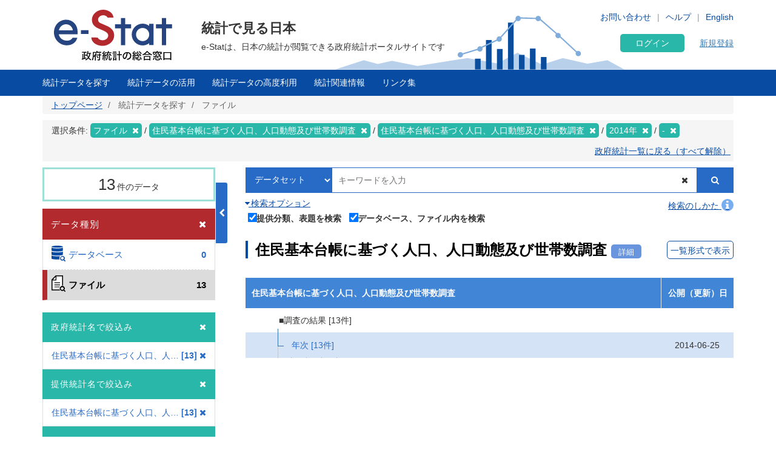

--- FILE ---
content_type: text/html; charset=UTF-8
request_url: https://www.e-stat.go.jp/stat-search/files?toukei=00200241&tstat=000001039591&year=20140&month=0&page=1
body_size: 24483
content:
<!DOCTYPE html>
<html  lang="ja" dir="ltr" prefix="content: http://purl.org/rss/1.0/modules/content/  dc: http://purl.org/dc/terms/  foaf: http://xmlns.com/foaf/0.1/  og: http://ogp.me/ns#  rdfs: http://www.w3.org/2000/01/rdf-schema#  schema: http://schema.org/  sioc: http://rdfs.org/sioc/ns#  sioct: http://rdfs.org/sioc/types#  skos: http://www.w3.org/2004/02/skos/core#  xsd: http://www.w3.org/2001/XMLSchema# ">
  <head>
    <meta charset="utf-8" />
<script>var _paq = _paq || [];(function(){var u=(("https:" == document.location.protocol) ? "https://www.e-stat.go.jp/matomo/" : "http://www.e-stat.go.jp/matomo/");_paq.push(["setSiteId", "2"]);_paq.push(["setTrackerUrl", u+"matomo.php"]);_paq.push(["setDoNotTrack", 1]);_paq.push(["setCookieDomain", ".www.e-stat.go.jp"]);if (!window.matomo_search_results_active) {_paq.push(["trackPageView"]);}_paq.push(["setIgnoreClasses", ["no-tracking","colorbox"]]);_paq.push(["enableLinkTracking"]);var d=document,g=d.createElement("script"),s=d.getElementsByTagName("script")[0];g.type="text/javascript";g.defer=true;g.async=true;g.src=u+"matomo.js";s.parentNode.insertBefore(g,s);})();</script>
<meta name="description" content="政府統計の総合窓口（e-Stat）は各府省等が公表する統計データを一つにまとめ、統計データを検索したり、地図上に表示できるなど、統計を利用する上で、たくさんの便利な機能を備えた政府統計のポータルサイトです。" />
<link rel="icon" href="/themes/custom/estat/favicon.ico" />
<link rel="icon" sizes="16x16" href="/themes/custom/estat/images/icon-SMALL.png" />
<link rel="icon" sizes="32x32" href="/themes/custom/estat/images/icon-MEDIUM.png" />
<link rel="icon" sizes="96x96" href="/themes/custom/estat/images/icon-LARGE.png" />
<link rel="icon" sizes="192x192" href="/themes/custom/estat/images/icon-EXLARGE.png" />
<link rel="apple-touch-icon" sizes="152x152" href="/themes/custom/estat/images/apple-touch-icon-ipad.png" />
<link rel="apple-touch-icon" sizes="180x180" href="/themes/custom/estat/images/apple-touch-icon-iphone.png" />
<meta property="og:determiner" content="政府統計の総合窓口（ｅ－Ｓｔａｔ）は各府省等が公表する統計データを一つにまとめ、統計データを検索したり、地図上に表示できるなど、統計を利用する上で、たくさんの便利な機能を備えた政府統計のポータルサイトです。" />
<meta property="og:site_name" content="政府統計の総合窓口" />
<meta property="og:type" content="website" />
<meta property="og:title" content="住民基本台帳に基づく人口、人口動態及び世帯数調査 | ファイル | 統計データを探す | 政府統計の総合窓口" />
<meta property="og:image" content="https://www.e-stat.go.jp/themes/custom/estat/images/estat-ogp-for-fb.jpg" />
<meta property="og:image:url" content="https://www.e-stat.go.jp/themes/custom/estat/images/estat-ogp-for-fb.jpg" />
<meta property="fb:app_id" content="2208803312680129" />
<meta name="twitter:card" content="summary" />
<meta name="twitter:title" content="住民基本台帳に基づく人口、人口動態及び世帯数調査 | ファイル | 統計データを探す | 政府統計の総合窓口" />
<meta name="twitter:image:alt" content="e-Stat" />
<meta name="twitter:image" content="https://www.e-stat.go.jp/themes/custom/estat/images/estat-ogp-for-twitter.jpg" />
<meta name="msapplication-config" content="/browserconfig.xml" />
<meta name="Generator" content="Drupal 10 (https://www.drupal.org)" />
<meta name="MobileOptimized" content="width" />
<meta name="HandheldFriendly" content="true" />
<meta name="viewport" content="width=device-width, initial-scale=1.0" />
<meta name="title" content="調査一覧" />
<meta name="keywords" content="調査一覧、ファイルから探す" />
<meta property="og:description" content="各府省等が登録した統計表ファイル（Excel，CSV，PDF形式）を検索し、閲覧・ダウンロードすることができます。また、データベース化された一部の主要な統計では、表示項目の選択、表の組換え、グラフ作成等を行うことができます。" />
<meta name="twitter:description" content="各府省等が登録した統計表ファイル（Excel，CSV，PDF形式）を検索し、閲覧・ダウンロードすることができます。また、データベース化された一部の主要な統計では、表示項目の選択、表の組換え、グラフ作成等を行うことができます。" />

    <title>住民基本台帳に基づく人口、人口動態及び世帯数調査 | ファイル | 統計データを探す | 政府統計の総合窓口</title>
    <link rel="stylesheet" media="all" href="/core/modules/system/css/components/align.module.css?t7q0ap" />
<link rel="stylesheet" media="all" href="/core/modules/system/css/components/fieldgroup.module.css?t7q0ap" />
<link rel="stylesheet" media="all" href="/core/modules/system/css/components/container-inline.module.css?t7q0ap" />
<link rel="stylesheet" media="all" href="/core/modules/system/css/components/clearfix.module.css?t7q0ap" />
<link rel="stylesheet" media="all" href="/core/modules/system/css/components/details.module.css?t7q0ap" />
<link rel="stylesheet" media="all" href="/core/modules/system/css/components/hidden.module.css?t7q0ap" />
<link rel="stylesheet" media="all" href="/core/modules/system/css/components/item-list.module.css?t7q0ap" />
<link rel="stylesheet" media="all" href="/core/modules/system/css/components/js.module.css?t7q0ap" />
<link rel="stylesheet" media="all" href="/core/modules/system/css/components/nowrap.module.css?t7q0ap" />
<link rel="stylesheet" media="all" href="/core/modules/system/css/components/position-container.module.css?t7q0ap" />
<link rel="stylesheet" media="all" href="/core/modules/system/css/components/reset-appearance.module.css?t7q0ap" />
<link rel="stylesheet" media="all" href="/core/modules/system/css/components/resize.module.css?t7q0ap" />
<link rel="stylesheet" media="all" href="/core/modules/system/css/components/system-status-counter.css?t7q0ap" />
<link rel="stylesheet" media="all" href="/core/modules/system/css/components/system-status-report-counters.css?t7q0ap" />
<link rel="stylesheet" media="all" href="/core/modules/system/css/components/system-status-report-general-info.css?t7q0ap" />
<link rel="stylesheet" media="all" href="/core/modules/system/css/components/tablesort.module.css?t7q0ap" />
<link rel="stylesheet" media="all" href="/themes/custom/estat/bootstrap/css/bootstrap.min.css?t7q0ap" />
<link rel="stylesheet" media="all" href="/themes/custom/estat/css/3.3.7/overrides.min.css?t7q0ap" />
<link rel="stylesheet" media="all" href="/themes/custom/estat/css/custom_style.css?t7q0ap" />

    <script src="/core/assets/vendor/jquery/jquery.min.js?v=3.7.1"></script>
<script src="/core/assets/vendor/once/once.min.js?v=1.0.1"></script>
<script src="/themes/custom/estat/js/jquery.matchHeight-min.js?v=0.7.2"></script>
<script src="/themes/custom/estat/js/slick.min.js?v=1.6.0"></script>
<script src="/themes/custom/estat/bootstrap/js/bootstrap.min.js?t7q0ap"></script>

  </head>
  <body class="path-stat-search has-glyphicons">
    <a href="#main-content" class="visually-hidden focusable skip-link">
      メインコンテンツに移動
    </a>
    
      <div class="dialog-off-canvas-main-canvas" data-off-canvas-main-canvas>
    <div class="js-nav-outer">
          <div class="js-nav-container nav-container">
        <header class="header">
      <div class="container">
                                  <div class="region region-header1">
    <section id="block-hetsutarokoestat" class="block block-block-content block-block-contentf4b5ee5c-df69-4e4a-8ee8-09cd7cd59e8a clearfix">
  
    

      
            <div class="field field--name-body field--type-text-with-summary field--label-hidden field--item"><h1><a href="/" tabindex="1"><img alt="e-Stat 政府統計の総合窓口" src="/themes/custom/estat/images/lg-header-ja.svg"></a></h1>
</div>
      
  </section>


  </div>

                                <div class="header_nav_outer">
                                          <div class="region region-header2">
    <section class="language-switcher-language-url block block-language block-language-blocklanguage-interface header_nav_languageswitch clearfix" id="block-languageswitcher" role="navigation">
  
    

      <ul class="links"><li hreflang="en" data-drupal-link-query="{&quot;month&quot;:&quot;0&quot;,&quot;page&quot;:&quot;1&quot;,&quot;toukei&quot;:&quot;00200241&quot;,&quot;tstat&quot;:&quot;000001039591&quot;,&quot;year&quot;:&quot;20140&quot;}" data-drupal-link-system-path="stat-search/files" class="en"><a href="/en/stat-search/files?month=0&amp;page=1&amp;toukei=00200241&amp;tstat=000001039591&amp;year=20140" class="language-link" hreflang="en" data-drupal-link-query="{&quot;month&quot;:&quot;0&quot;,&quot;page&quot;:&quot;1&quot;,&quot;toukei&quot;:&quot;00200241&quot;,&quot;tstat&quot;:&quot;000001039591&quot;,&quot;year&quot;:&quot;20140&quot;}" data-drupal-link-system-path="stat-search/files">English</a></li><li hreflang="ja" data-drupal-link-query="{&quot;month&quot;:&quot;0&quot;,&quot;page&quot;:&quot;1&quot;,&quot;toukei&quot;:&quot;00200241&quot;,&quot;tstat&quot;:&quot;000001039591&quot;,&quot;year&quot;:&quot;20140&quot;}" data-drupal-link-system-path="stat-search/files" class="ja is-active" aria-current="page"><a href="/stat-search/files?month=0&amp;page=1&amp;toukei=00200241&amp;tstat=000001039591&amp;year=20140" class="language-link is-active" hreflang="ja" data-drupal-link-query="{&quot;month&quot;:&quot;0&quot;,&quot;page&quot;:&quot;1&quot;,&quot;toukei&quot;:&quot;00200241&quot;,&quot;tstat&quot;:&quot;000001039591&quot;,&quot;year&quot;:&quot;20140&quot;}" data-drupal-link-system-path="stat-search/files" aria-current="page">Japanese</a></li></ul>
  </section>

<section id="block-hetsutayoushangnahikeshiyon" class="block block-block-content block-block-content629e3678-b163-406c-9fa2-ffcc11eb4a7d header_nav clearfix">
  
    

      
            <div class="field field--name-body field--type-text-with-summary field--label-hidden field--item"><ul class="header_nav_list">
	<li class="hidden-xs"><a href="/contact" tabindex="2">お問い合わせ</a></li>
	<li class="hidden-xs"><a href="/help" tabindex="3" target="_blank">ヘルプ</a></li>
</ul></div>
      
  </section>


  </div>

                                        <div class="header_btn js-gnav-btn-menu">
            <div class="header_btn_icon"></div>
          </div>
        </div>

                                <div class="hidden-xs header_p">
            <div class="region region-header3">
    <section id="block-hetsutakohitekisuto" class="block block-block-content block-block-content976ec34d-85bc-4fa3-b241-846bc57f7dbd clearfix">
  
    

      
            <div class="field field--name-body field--type-text-with-summary field--label-hidden field--item"><p class="header_p-lead">統計で見る日本</p>

<p class="header_p-small" style="background-color:white;">e-Statは、日本の統計が閲覧できる政府統計ポータルサイトです</p>
</div>
      
  </section>


  </div>

        </div>
                              </div>
      <div id="gnav-userId-marginTop-smartPhone"
        class="gnav-userId-marginTop-smartPhone gnav-userId-marginTop-smartPhone-noneUser"><span
          class="gnav-userId-smartPhone" id="gnav-userId-smartPhone"></span></div>
    </header>
            <div class="gnav_outer js-gnav-outer">
            <div class="gnav_header js-gnav-header">
                <div class="gnav_header_btn js-gnav-btn-menu">
          <div class="gnav_header_btn_icon"></div>
        </div>
                                  <div class="region region-header4">
    <section id="block-rokuinxinguidengluhetsutayong" class="block block-login-regist-header block-ログイン・新規登録ヘッダー用 clearfix">
  
    

          <link href="/modules/custom/login_regist_header/src/css/login_regist_header.css?XXfqyzmEN9kP" rel="stylesheet" type="text/css">

<script>
window.addEventListener('DOMContentLoaded', function () {
if(document.getElementById("js-stat-preregister")) {
document.getElementById("js-stat-preregister").addEventListener("click", function() {
document.getElementById("js-stat-preregister").style.pointerEvents = "none";
});
}
});
</script>
<section>
<div class="stat-login_regist_header_field">
<a class="stat-login_btn" href="https://www.e-stat.go.jp/mypage/login">ログイン</a>
<a id="js-stat-preregister" href="https://www.e-stat.go.jp/mypage/user/preregister">新規登録</a>
</div>
</section>

  </section>


  </div>

                                      </div>
                  <div class="gnav js-gnav">
        <div class="container gnav_container">
                      <div class="region region-navigation-collapsible">
    <section id="block-kuroharumeniyuyong" class="block block-gnav-menu block-グローバルメニュー clearfix">
  
    

          <link href="/modules/custom/gnav_menu/src/css/reset.css?XXfqyzmEN9kP" rel="stylesheet" type="text/css">
    <link href="/modules/custom/gnav_menu/src/css/font-awesome.css?XXfqyzmEN9kP" rel="stylesheet" type="text/css">
    <link href="/modules/custom/gnav_menu/src/css/gnav.css?XXfqyzmEN9kP" rel="stylesheet" type="text/css">
    <link href="/modules/custom/gnav_menu/src/css/top.css?XXfqyzmEN9kP" rel="stylesheet" type="text/css">

<script>
    var lang = 'ja';
    var base = '';
    var gnav_js = '/modules/custom/gnav_menu/src/js/';
    var parent_js_dir = '/modules/custom/stat_common/js/';
    var site_search = 'サイト内検索';
    var contact = 'お問い合わせ';
    var help = 'Help';
    var list_display = '一覧表示';
        window.addEventListener('DOMContentLoaded', function () {
      $ = jQuery;
    });
</script>
    <script src="/modules/custom/gnav_menu/src/js/gnav.js?XXfqyzmEN9kP" type="text/javascript"></script>
    <script src="/modules/custom/gnav_menu/src/js/nnav.js?XXfqyzmEN9kP" type="text/javascript"></script>
    <script src="/modules/custom/gnav_menu/src/js/top.js?XXfqyzmEN9kP" type="text/javascript"></script>


<div class="stat-gnav js-gnav">
<div class="stat-gnav-inner">
<ul class="stat-gnav-list js-gnav-list">
<li class="stat-gnav-list-item js-gnav-list-item"><span class="stat-gnav-title js-gnav-title" tabindex="6">統計データを探す</span><ul class="stat-gnav-list1 js-gnav-list1">
<li class="stat-gnav-list1-item js-gnav-list1-item">
    <a class="stat-gnav-title js-gnav-title" href="/stat-search">すべて</a>
    <ul class="stat-gnav-list2 js-gnav-list2">
        <li class="stat-gnav-list2-item js-gnav-list2-item"><a class="stat-gnav-title js-gnav-title" href="/statistics-by-theme">分野から探す</a><ul class="stat-gnav-list3 js-gnav-list3"><li class="stat-gnav-list3-item js-gnav-list3-item"><a class="stat-gnav-title js-gnav-title" href="/stat-search?bunya_l=01">国土・気象</a></li><li class="stat-gnav-list3-item js-gnav-list3-item"><a class="stat-gnav-title js-gnav-title" href="/stat-search?bunya_l=02">人口・世帯</a></li><li class="stat-gnav-list3-item js-gnav-list3-item"><a class="stat-gnav-title js-gnav-title" href="/stat-search?bunya_l=03">労働・賃金</a></li><li class="stat-gnav-list3-item js-gnav-list3-item"><a class="stat-gnav-title js-gnav-title" href="/stat-search?bunya_l=04">農林水産業</a></li><li class="stat-gnav-list3-item js-gnav-list3-item"><a class="stat-gnav-title js-gnav-title" href="/stat-search?bunya_l=05">鉱工業</a></li><li class="stat-gnav-list3-item js-gnav-list3-item"><a class="stat-gnav-title js-gnav-title" href="/stat-search?bunya_l=06">商業・サービス業</a></li><li class="stat-gnav-list3-item js-gnav-list3-item"><a class="stat-gnav-title js-gnav-title" href="/stat-search?bunya_l=07">企業・家計・経済</a></li><li class="stat-gnav-list3-item js-gnav-list3-item"><a class="stat-gnav-title js-gnav-title" href="/stat-search?bunya_l=08">住宅・土地・建設</a></li><li class="stat-gnav-list3-item js-gnav-list3-item"><a class="stat-gnav-title js-gnav-title" href="/stat-search?bunya_l=09">エネルギー・水</a></li><li class="stat-gnav-list3-item js-gnav-list3-item"><a class="stat-gnav-title js-gnav-title" href="/stat-search?bunya_l=10">運輸・観光</a></li><li class="stat-gnav-list3-item js-gnav-list3-item"><a class="stat-gnav-title js-gnav-title" href="/stat-search?bunya_l=11">情報通信・科学技術</a></li><li class="stat-gnav-list3-item js-gnav-list3-item"><a class="stat-gnav-title js-gnav-title" href="/stat-search?bunya_l=12">教育・文化・スポーツ・生活</a></li><li class="stat-gnav-list3-item js-gnav-list3-item"><a class="stat-gnav-title js-gnav-title" href="/stat-search?bunya_l=13">行財政</a></li><li class="stat-gnav-list3-item js-gnav-list3-item"><a class="stat-gnav-title js-gnav-title" href="/stat-search?bunya_l=14">司法・安全・環境</a></li><li class="stat-gnav-list3-item js-gnav-list3-item"><a class="stat-gnav-title js-gnav-title" href="/stat-search?bunya_l=15">社会保障・衛生</a></li><li class="stat-gnav-list3-item js-gnav-list3-item"><a class="stat-gnav-title js-gnav-title" href="/stat-search?bunya_l=16">国際</a></li><li class="stat-gnav-list3-item js-gnav-list3-item"><a class="stat-gnav-title js-gnav-title" href="/stat-search?bunya_l=99">その他</a></li></ul></li>
        <li class="stat-gnav-list2-item js-gnav-list2-item">
    <a class="stat-gnav-title js-gnav-title" href="/statistics-by-organization">組織から探す</a>
        <ul class="stat-gnav-list3 js-gnav-list3"><li class="stat-gnav-list3-item js-gnav-list3-item"><a class="stat-gnav-title js-gnav-title" href="/stat-search?kikan=00000">内閣官房</a></li><li class="stat-gnav-list3-item js-gnav-list3-item"><a class="stat-gnav-title js-gnav-title" href="/stat-search?kikan=00020">人事院</a></li><li class="stat-gnav-list3-item js-gnav-list3-item"><a class="stat-gnav-title js-gnav-title" href="/stat-search?kikan=00100">内閣府</a></li><li class="stat-gnav-list3-item js-gnav-list3-item"><a class="stat-gnav-title js-gnav-title" href="/stat-search?kikan=00120">公正取引委員会</a></li><li class="stat-gnav-list3-item js-gnav-list3-item"><a class="stat-gnav-title js-gnav-title" href="/stat-search?kikan=00130">警察庁</a></li><li class="stat-gnav-list3-item js-gnav-list3-item"><a class="stat-gnav-title js-gnav-title" href="/stat-search?kikan=00160">消費者庁</a></li><li class="stat-gnav-list3-item js-gnav-list3-item"><a class="stat-gnav-title js-gnav-title" href="/stat-search?kikan=00170">こども家庭庁</a></li><li class="stat-gnav-list3-item js-gnav-list3-item"><a class="stat-gnav-title js-gnav-title" href="/stat-search?kikan=00190">個人情報保護委員会</a></li><li class="stat-gnav-list3-item js-gnav-list3-item"><a class="stat-gnav-title js-gnav-title" href="/stat-search?kikan=00200">総務省</a></li><li class="stat-gnav-list3-item js-gnav-list3-item"><a class="stat-gnav-title js-gnav-title" href="/stat-search?kikan=00201">公害等調整委員会</a></li><li class="stat-gnav-list3-item js-gnav-list3-item"><a class="stat-gnav-title js-gnav-title" href="/stat-search?kikan=00202">消防庁</a></li><li class="stat-gnav-list3-item js-gnav-list3-item"><a class="stat-gnav-title js-gnav-title" href="/stat-search?kikan=00250">法務省</a></li><li class="stat-gnav-list3-item js-gnav-list3-item"><a class="stat-gnav-title js-gnav-title" href="/stat-search?kikan=00300">外務省</a></li><li class="stat-gnav-list3-item js-gnav-list3-item"><a class="stat-gnav-title js-gnav-title" href="/stat-search?kikan=00350">財務省</a></li><li class="stat-gnav-list3-item js-gnav-list3-item"><a class="stat-gnav-title js-gnav-title" href="/stat-search?kikan=00351">国税庁</a></li><li class="stat-gnav-list3-item js-gnav-list3-item"><a class="stat-gnav-title js-gnav-title" href="/stat-search?kikan=00400">文部科学省</a></li><li class="stat-gnav-list3-item js-gnav-list3-item"><a class="stat-gnav-title js-gnav-title" href="/stat-search?kikan=00401">文化庁</a></li><li class="stat-gnav-list3-item js-gnav-list3-item"><a class="stat-gnav-title js-gnav-title" href="/stat-search?kikan=00402">スポーツ庁</a></li><li class="stat-gnav-list3-item js-gnav-list3-item"><a class="stat-gnav-title js-gnav-title" href="/stat-search?kikan=00450">厚生労働省</a></li><li class="stat-gnav-list3-item js-gnav-list3-item"><a class="stat-gnav-title js-gnav-title" href="/stat-search?kikan=00452">中央労働委員会</a></li><li class="stat-gnav-list3-item js-gnav-list3-item"><a class="stat-gnav-title js-gnav-title" href="/stat-search?kikan=00500">農林水産省</a></li><li class="stat-gnav-list3-item js-gnav-list3-item"><a class="stat-gnav-title js-gnav-title" href="/stat-search?kikan=00501">林野庁</a></li><li class="stat-gnav-list3-item js-gnav-list3-item"><a class="stat-gnav-title js-gnav-title" href="/stat-search?kikan=00502">水産庁</a></li><li class="stat-gnav-list3-item js-gnav-list3-item"><a class="stat-gnav-title js-gnav-title" href="/stat-search?kikan=00550">経済産業省</a></li><li class="stat-gnav-list3-item js-gnav-list3-item"><a class="stat-gnav-title js-gnav-title" href="/stat-search?kikan=00551">資源エネルギー庁</a></li><li class="stat-gnav-list3-item js-gnav-list3-item"><a class="stat-gnav-title js-gnav-title" href="/stat-search?kikan=00552">特許庁</a></li><li class="stat-gnav-list3-item js-gnav-list3-item"><a class="stat-gnav-title js-gnav-title" href="/stat-search?kikan=00553">中小企業庁</a></li><li class="stat-gnav-list3-item js-gnav-list3-item"><a class="stat-gnav-title js-gnav-title" href="/stat-search?kikan=00600">国土交通省</a></li><li class="stat-gnav-list3-item js-gnav-list3-item"><a class="stat-gnav-title js-gnav-title" href="/stat-search?kikan=00601">観光庁</a></li><li class="stat-gnav-list3-item js-gnav-list3-item"><a class="stat-gnav-title js-gnav-title" href="/stat-search?kikan=00604">海上保安庁</a></li><li class="stat-gnav-list3-item js-gnav-list3-item"><a class="stat-gnav-title js-gnav-title" href="/stat-search?kikan=00650">環境省</a></li><li class="stat-gnav-list3-item js-gnav-list3-item"><a class="stat-gnav-title js-gnav-title" href="/stat-search?kikan=00700">防衛省</a></li></ul></li>
        <li class="stat-gnav-list2-item js-gnav-list2-item"> <a class="stat-gnav-title js-gnav-title" href="/stat-search?toukei_kind=6">主要な統計から探す</a></li>

            <li class="stat-gnav-list2-item js-gnav-list2-item">
    <span class="stat-gnav-title js-gnav-title">５０音から探す</span>
    <ul class="stat-gnav-list3 js-gnav-list3 stat-alphabet_list_gnav">
                                                                                <li>
                            <a class="js-gnav-title" href="/stat-search?iroha=1">あ</a>
                        </li>
                                                                                                            <li>
                            <a class="js-gnav-title" href="/stat-search?iroha=2">い</a>
                        </li>
                                                                                                            <li class="disabled">う</li>
                                                                                                            <li>
                            <a class="js-gnav-title" href="/stat-search?iroha=4">え</a>
                        </li>
                                                                                                            <li>
                            <a class="js-gnav-title" href="/stat-search?iroha=5">お</a>
                        </li>
                                                                                                                                <li>
                            <a class="js-gnav-title" href="/stat-search?iroha=6">か</a>
                        </li>
                                                                                                            <li>
                            <a class="js-gnav-title" href="/stat-search?iroha=7">き</a>
                        </li>
                                                                                                            <li class="disabled">く</li>
                                                                                                            <li>
                            <a class="js-gnav-title" href="/stat-search?iroha=9">け</a>
                        </li>
                                                                                                            <li>
                            <a class="js-gnav-title" href="/stat-search?iroha=10">こ</a>
                        </li>
                                                                                                                                <li>
                            <a class="js-gnav-title" href="/stat-search?iroha=11">さ</a>
                        </li>
                                                                                                            <li>
                            <a class="js-gnav-title" href="/stat-search?iroha=12">し</a>
                        </li>
                                                                                                            <li>
                            <a class="js-gnav-title" href="/stat-search?iroha=13">す</a>
                        </li>
                                                                                                            <li>
                            <a class="js-gnav-title" href="/stat-search?iroha=14">せ</a>
                        </li>
                                                                                                            <li>
                            <a class="js-gnav-title" href="/stat-search?iroha=15">そ</a>
                        </li>
                                                                                                                                <li>
                            <a class="js-gnav-title" href="/stat-search?iroha=16">た</a>
                        </li>
                                                                                                            <li>
                            <a class="js-gnav-title" href="/stat-search?iroha=17">ち</a>
                        </li>
                                                                                                            <li>
                            <a class="js-gnav-title" href="/stat-search?iroha=18">つ</a>
                        </li>
                                                                                                            <li>
                            <a class="js-gnav-title" href="/stat-search?iroha=19">て</a>
                        </li>
                                                                                                            <li>
                            <a class="js-gnav-title" href="/stat-search?iroha=20">と</a>
                        </li>
                                                                                                                                <li>
                            <a class="js-gnav-title" href="/stat-search?iroha=21">な</a>
                        </li>
                                                                                                            <li>
                            <a class="js-gnav-title" href="/stat-search?iroha=22">に</a>
                        </li>
                                                                                                            <li class="disabled">ぬ</li>
                                                                                                            <li>
                            <a class="js-gnav-title" href="/stat-search?iroha=24">ね</a>
                        </li>
                                                                                                            <li>
                            <a class="js-gnav-title" href="/stat-search?iroha=25">の</a>
                        </li>
                                                                                                                                <li>
                            <a class="js-gnav-title" href="/stat-search?iroha=26">は</a>
                        </li>
                                                                                                            <li>
                            <a class="js-gnav-title" href="/stat-search?iroha=27">ひ</a>
                        </li>
                                                                                                            <li>
                            <a class="js-gnav-title" href="/stat-search?iroha=28">ふ</a>
                        </li>
                                                                                                            <li>
                            <a class="js-gnav-title" href="/stat-search?iroha=29">へ</a>
                        </li>
                                                                                                            <li>
                            <a class="js-gnav-title" href="/stat-search?iroha=30">ほ</a>
                        </li>
                                                                                                                                <li>
                            <a class="js-gnav-title" href="/stat-search?iroha=31">ま</a>
                        </li>
                                                                                                            <li>
                            <a class="js-gnav-title" href="/stat-search?iroha=32">み</a>
                        </li>
                                                                                                            <li>
                            <a class="js-gnav-title" href="/stat-search?iroha=33">む</a>
                        </li>
                                                                                                            <li class="disabled">め</li>
                                                                                                            <li>
                            <a class="js-gnav-title" href="/stat-search?iroha=35">も</a>
                        </li>
                                                                                                                                <li>
                            <a class="js-gnav-title" href="/stat-search?iroha=36">や</a>
                        </li>
                                                                                    <li class="disable">&nbsp;</li>
                                                                                        <li>
                            <a class="js-gnav-title" href="/stat-search?iroha=38">ゆ</a>
                        </li>
                                                                                    <li class="disable">&nbsp;</li>
                                                                                        <li>
                            <a class="js-gnav-title" href="/stat-search?iroha=40">よ</a>
                        </li>
                                                                                                                                <li class="disabled">ら</li>
                                                                                                            <li>
                            <a class="js-gnav-title" href="/stat-search?iroha=42">り</a>
                        </li>
                                                                                                            <li class="disabled">る</li>
                                                                                                            <li>
                            <a class="js-gnav-title" href="/stat-search?iroha=44">れ</a>
                        </li>
                                                                                                            <li>
                            <a class="js-gnav-title" href="/stat-search?iroha=45">ろ</a>
                        </li>
                                                                                                                                <li>
                            <a class="js-gnav-title" href="/stat-search?iroha=46">わ</a>
                        </li>
                                                            </ul>
    </li>
    
        
        <li class="stat-gnav-list2-item js-gnav-list2-item"><a class="stat-gnav-title js-gnav-title" href="/stat-search">すべて見る</a></li>
    </ul>
</li>
<li class="stat-gnav-list1-item js-gnav-list1-item"><a class="stat-gnav-title js-gnav-title" href="/statistics-by-theme">分野から探す</a>
<ul class="stat-gnav-list2 js-gnav-list2 js-special"><li class="stat-gnav-list2-item js-gnav-list2-item"><a class="stat-gnav-title js-gnav-title" href="/stat-search?bunya_l=01">国土・気象</a></li><li class="stat-gnav-list2-item js-gnav-list2-item"><a class="stat-gnav-title js-gnav-title" href="/stat-search?bunya_l=02">人口・世帯</a></li><li class="stat-gnav-list2-item js-gnav-list2-item"><a class="stat-gnav-title js-gnav-title" href="/stat-search?bunya_l=03">労働・賃金</a></li><li class="stat-gnav-list2-item js-gnav-list2-item"><a class="stat-gnav-title js-gnav-title" href="/stat-search?bunya_l=04">農林水産業</a></li><li class="stat-gnav-list2-item js-gnav-list2-item"><a class="stat-gnav-title js-gnav-title" href="/stat-search?bunya_l=05">鉱工業</a></li><li class="stat-gnav-list2-item js-gnav-list2-item"><a class="stat-gnav-title js-gnav-title" href="/stat-search?bunya_l=06">商業・サービス業</a></li><li class="stat-gnav-list2-item js-gnav-list2-item"><a class="stat-gnav-title js-gnav-title" href="/stat-search?bunya_l=07">企業・家計・経済</a></li><li class="stat-gnav-list2-item js-gnav-list2-item"><a class="stat-gnav-title js-gnav-title" href="/stat-search?bunya_l=08">住宅・土地・建設</a></li><li class="stat-gnav-list2-item js-gnav-list2-item"><a class="stat-gnav-title js-gnav-title" href="/stat-search?bunya_l=09">エネルギー・水</a></li><li class="stat-gnav-list2-item js-gnav-list2-item"><a class="stat-gnav-title js-gnav-title" href="/stat-search?bunya_l=10">運輸・観光</a></li><li class="stat-gnav-list2-item js-gnav-list2-item"><a class="stat-gnav-title js-gnav-title" href="/stat-search?bunya_l=11">情報通信・科学技術</a></li><li class="stat-gnav-list2-item js-gnav-list2-item"><a class="stat-gnav-title js-gnav-title" href="/stat-search?bunya_l=12">教育・文化・スポーツ・生活</a></li><li class="stat-gnav-list2-item js-gnav-list2-item"><a class="stat-gnav-title js-gnav-title" href="/stat-search?bunya_l=13">行財政</a></li><li class="stat-gnav-list2-item js-gnav-list2-item"><a class="stat-gnav-title js-gnav-title" href="/stat-search?bunya_l=14">司法・安全・環境</a></li><li class="stat-gnav-list2-item js-gnav-list2-item"><a class="stat-gnav-title js-gnav-title" href="/stat-search?bunya_l=15">社会保障・衛生</a></li><li class="stat-gnav-list2-item js-gnav-list2-item"><a class="stat-gnav-title js-gnav-title" href="/stat-search?bunya_l=16">国際</a></li><li class="stat-gnav-list2-item js-gnav-list2-item"><a class="stat-gnav-title js-gnav-title" href="/stat-search?bunya_l=99">その他</a></li></ul></li>
<li class="stat-gnav-list1-item js-gnav-list1-item"><a class="stat-gnav-title js-gnav-title" href="/statistics-by-organization">組織から探す</a>
<ul class="stat-gnav-list2 js-gnav-list2 stat-gnav-height js-special"><li class="stat-gnav-list2-item js-gnav-list2-item"><a class="stat-gnav-title js-gnav-title" href="/stat-search?kikan=00000">内閣官房</a></li><li class="stat-gnav-list2-item js-gnav-list2-item"><a class="stat-gnav-title js-gnav-title" href="/stat-search?kikan=00020">人事院</a></li><li class="stat-gnav-list2-item js-gnav-list2-item"><a class="stat-gnav-title js-gnav-title" href="/stat-search?kikan=00100">内閣府</a></li><li class="stat-gnav-list2-item js-gnav-list2-item"><a class="stat-gnav-title js-gnav-title" href="/stat-search?kikan=00120">公正取引委員会</a></li><li class="stat-gnav-list2-item js-gnav-list2-item"><a class="stat-gnav-title js-gnav-title" href="/stat-search?kikan=00130">警察庁</a></li><li class="stat-gnav-list2-item js-gnav-list2-item"><a class="stat-gnav-title js-gnav-title" href="/stat-search?kikan=00160">消費者庁</a></li><li class="stat-gnav-list2-item js-gnav-list2-item"><a class="stat-gnav-title js-gnav-title" href="/stat-search?kikan=00170">こども家庭庁</a></li><li class="stat-gnav-list2-item js-gnav-list2-item"><a class="stat-gnav-title js-gnav-title" href="/stat-search?kikan=00190">個人情報保護委員会</a></li><li class="stat-gnav-list2-item js-gnav-list2-item"><a class="stat-gnav-title js-gnav-title" href="/stat-search?kikan=00200">総務省</a></li><li class="stat-gnav-list2-item js-gnav-list2-item"><a class="stat-gnav-title js-gnav-title" href="/stat-search?kikan=00201">公害等調整委員会</a></li><li class="stat-gnav-list2-item js-gnav-list2-item"><a class="stat-gnav-title js-gnav-title" href="/stat-search?kikan=00202">消防庁</a></li><li class="stat-gnav-list2-item js-gnav-list2-item"><a class="stat-gnav-title js-gnav-title" href="/stat-search?kikan=00250">法務省</a></li><li class="stat-gnav-list2-item js-gnav-list2-item"><a class="stat-gnav-title js-gnav-title" href="/stat-search?kikan=00300">外務省</a></li><li class="stat-gnav-list2-item js-gnav-list2-item"><a class="stat-gnav-title js-gnav-title" href="/stat-search?kikan=00350">財務省</a></li><li class="stat-gnav-list2-item js-gnav-list2-item"><a class="stat-gnav-title js-gnav-title" href="/stat-search?kikan=00351">国税庁</a></li><li class="stat-gnav-list2-item js-gnav-list2-item"><a class="stat-gnav-title js-gnav-title" href="/stat-search?kikan=00400">文部科学省</a></li><li class="stat-gnav-list2-item js-gnav-list2-item"><a class="stat-gnav-title js-gnav-title" href="/stat-search?kikan=00401">文化庁</a></li><li class="stat-gnav-list2-item js-gnav-list2-item"><a class="stat-gnav-title js-gnav-title" href="/stat-search?kikan=00402">スポーツ庁</a></li><li class="stat-gnav-list2-item js-gnav-list2-item"><a class="stat-gnav-title js-gnav-title" href="/stat-search?kikan=00450">厚生労働省</a></li><li class="stat-gnav-list2-item js-gnav-list2-item"><a class="stat-gnav-title js-gnav-title" href="/stat-search?kikan=00452">中央労働委員会</a></li><li class="stat-gnav-list2-item js-gnav-list2-item"><a class="stat-gnav-title js-gnav-title" href="/stat-search?kikan=00500">農林水産省</a></li><li class="stat-gnav-list2-item js-gnav-list2-item"><a class="stat-gnav-title js-gnav-title" href="/stat-search?kikan=00501">林野庁</a></li><li class="stat-gnav-list2-item js-gnav-list2-item"><a class="stat-gnav-title js-gnav-title" href="/stat-search?kikan=00502">水産庁</a></li><li class="stat-gnav-list2-item js-gnav-list2-item"><a class="stat-gnav-title js-gnav-title" href="/stat-search?kikan=00550">経済産業省</a></li><li class="stat-gnav-list2-item js-gnav-list2-item"><a class="stat-gnav-title js-gnav-title" href="/stat-search?kikan=00551">資源エネルギー庁</a></li><li class="stat-gnav-list2-item js-gnav-list2-item"><a class="stat-gnav-title js-gnav-title" href="/stat-search?kikan=00552">特許庁</a></li><li class="stat-gnav-list2-item js-gnav-list2-item"><a class="stat-gnav-title js-gnav-title" href="/stat-search?kikan=00553">中小企業庁</a></li><li class="stat-gnav-list2-item js-gnav-list2-item"><a class="stat-gnav-title js-gnav-title" href="/stat-search?kikan=00600">国土交通省</a></li><li class="stat-gnav-list2-item js-gnav-list2-item"><a class="stat-gnav-title js-gnav-title" href="/stat-search?kikan=00601">観光庁</a></li><li class="stat-gnav-list2-item js-gnav-list2-item"><a class="stat-gnav-title js-gnav-title" href="/stat-search?kikan=00604">海上保安庁</a></li><li class="stat-gnav-list2-item js-gnav-list2-item"><a class="stat-gnav-title js-gnav-title" href="/stat-search?kikan=00650">環境省</a></li><li class="stat-gnav-list2-item js-gnav-list2-item"><a class="stat-gnav-title js-gnav-title" href="/stat-search?kikan=00700">防衛省</a></li></ul></li>

<li class="stat-gnav-list1-item js-gnav-list1-item">
<a class="stat-gnav-title js-gnav-title" href="/stat-search/database">データベース</a>
<ul class="stat-gnav-list2 js-gnav-list2">
<li class="stat-gnav-list2-item js-gnav-list2-item"><a class="stat-gnav-title js-gnav-title" href="/statistics-by-theme-db">分野から探す</a><ul class="stat-gnav-list3 js-gnav-list3"><li class="stat-gnav-list3-item js-gnav-list3-item"><a class="stat-gnav-title js-gnav-title" href="/stat-search/database?bunya_l=02">人口・世帯</a></li><li class="stat-gnav-list3-item js-gnav-list3-item"><a class="stat-gnav-title js-gnav-title" href="/stat-search/database?bunya_l=03">労働・賃金</a></li><li class="stat-gnav-list3-item js-gnav-list3-item"><a class="stat-gnav-title js-gnav-title" href="/stat-search/database?bunya_l=04">農林水産業</a></li><li class="stat-gnav-list3-item js-gnav-list3-item"><a class="stat-gnav-title js-gnav-title" href="/stat-search/database?bunya_l=05">鉱工業</a></li><li class="stat-gnav-list3-item js-gnav-list3-item"><a class="stat-gnav-title js-gnav-title" href="/stat-search/database?bunya_l=06">商業・サービス業</a></li><li class="stat-gnav-list3-item js-gnav-list3-item"><a class="stat-gnav-title js-gnav-title" href="/stat-search/database?bunya_l=07">企業・家計・経済</a></li><li class="stat-gnav-list3-item js-gnav-list3-item"><a class="stat-gnav-title js-gnav-title" href="/stat-search/database?bunya_l=08">住宅・土地・建設</a></li><li class="stat-gnav-list3-item js-gnav-list3-item"><a class="stat-gnav-title js-gnav-title" href="/stat-search/database?bunya_l=09">エネルギー・水</a></li><li class="stat-gnav-list3-item js-gnav-list3-item"><a class="stat-gnav-title js-gnav-title" href="/stat-search/database?bunya_l=10">運輸・観光</a></li><li class="stat-gnav-list3-item js-gnav-list3-item"><a class="stat-gnav-title js-gnav-title" href="/stat-search/database?bunya_l=11">情報通信・科学技術</a></li><li class="stat-gnav-list3-item js-gnav-list3-item"><a class="stat-gnav-title js-gnav-title" href="/stat-search/database?bunya_l=12">教育・文化・スポーツ・生活</a></li><li class="stat-gnav-list3-item js-gnav-list3-item"><a class="stat-gnav-title js-gnav-title" href="/stat-search/database?bunya_l=13">行財政</a></li><li class="stat-gnav-list3-item js-gnav-list3-item"><a class="stat-gnav-title js-gnav-title" href="/stat-search/database?bunya_l=14">司法・安全・環境</a></li><li class="stat-gnav-list3-item js-gnav-list3-item"><a class="stat-gnav-title js-gnav-title" href="/stat-search/database?bunya_l=15">社会保障・衛生</a></li><li class="stat-gnav-list3-item js-gnav-list3-item"><a class="stat-gnav-title js-gnav-title" href="/stat-search/database?bunya_l=16">国際</a></li><li class="stat-gnav-list3-item js-gnav-list3-item"><a class="stat-gnav-title js-gnav-title" href="/stat-search/database?bunya_l=99">その他</a></li></ul></li>
<li class="stat-gnav-list2-item js-gnav-list2-item"><a class="stat-gnav-title js-gnav-title" href="/statistics-by-organization-db">組織から探す</a><ul class="stat-gnav-list3 js-gnav-list3"><li class="stat-gnav-list3-item js-gnav-list3-item"><a class="stat-gnav-title js-gnav-title" href="/stat-search/database?kikan=00020">人事院</a></li><li class="stat-gnav-list3-item js-gnav-list3-item"><a class="stat-gnav-title js-gnav-title" href="/stat-search/database?kikan=00100">内閣府</a></li><li class="stat-gnav-list3-item js-gnav-list3-item"><a class="stat-gnav-title js-gnav-title" href="/stat-search/database?kikan=00120">公正取引委員会</a></li><li class="stat-gnav-list3-item js-gnav-list3-item"><a class="stat-gnav-title js-gnav-title" href="/stat-search/database?kikan=00130">警察庁</a></li><li class="stat-gnav-list3-item js-gnav-list3-item"><a class="stat-gnav-title js-gnav-title" href="/stat-search/database?kikan=00170">こども家庭庁</a></li><li class="stat-gnav-list3-item js-gnav-list3-item"><a class="stat-gnav-title js-gnav-title" href="/stat-search/database?kikan=00200">総務省</a></li><li class="stat-gnav-list3-item js-gnav-list3-item"><a class="stat-gnav-title js-gnav-title" href="/stat-search/database?kikan=00201">公害等調整委員会</a></li><li class="stat-gnav-list3-item js-gnav-list3-item"><a class="stat-gnav-title js-gnav-title" href="/stat-search/database?kikan=00202">消防庁</a></li><li class="stat-gnav-list3-item js-gnav-list3-item"><a class="stat-gnav-title js-gnav-title" href="/stat-search/database?kikan=00250">法務省</a></li><li class="stat-gnav-list3-item js-gnav-list3-item"><a class="stat-gnav-title js-gnav-title" href="/stat-search/database?kikan=00300">外務省</a></li><li class="stat-gnav-list3-item js-gnav-list3-item"><a class="stat-gnav-title js-gnav-title" href="/stat-search/database?kikan=00350">財務省</a></li><li class="stat-gnav-list3-item js-gnav-list3-item"><a class="stat-gnav-title js-gnav-title" href="/stat-search/database?kikan=00351">国税庁</a></li><li class="stat-gnav-list3-item js-gnav-list3-item"><a class="stat-gnav-title js-gnav-title" href="/stat-search/database?kikan=00400">文部科学省</a></li><li class="stat-gnav-list3-item js-gnav-list3-item"><a class="stat-gnav-title js-gnav-title" href="/stat-search/database?kikan=00401">文化庁</a></li><li class="stat-gnav-list3-item js-gnav-list3-item"><a class="stat-gnav-title js-gnav-title" href="/stat-search/database?kikan=00402">スポーツ庁</a></li><li class="stat-gnav-list3-item js-gnav-list3-item"><a class="stat-gnav-title js-gnav-title" href="/stat-search/database?kikan=00450">厚生労働省</a></li><li class="stat-gnav-list3-item js-gnav-list3-item"><a class="stat-gnav-title js-gnav-title" href="/stat-search/database?kikan=00452">中央労働委員会</a></li><li class="stat-gnav-list3-item js-gnav-list3-item"><a class="stat-gnav-title js-gnav-title" href="/stat-search/database?kikan=00500">農林水産省</a></li><li class="stat-gnav-list3-item js-gnav-list3-item"><a class="stat-gnav-title js-gnav-title" href="/stat-search/database?kikan=00501">林野庁</a></li><li class="stat-gnav-list3-item js-gnav-list3-item"><a class="stat-gnav-title js-gnav-title" href="/stat-search/database?kikan=00502">水産庁</a></li><li class="stat-gnav-list3-item js-gnav-list3-item"><a class="stat-gnav-title js-gnav-title" href="/stat-search/database?kikan=00550">経済産業省</a></li><li class="stat-gnav-list3-item js-gnav-list3-item"><a class="stat-gnav-title js-gnav-title" href="/stat-search/database?kikan=00551">資源エネルギー庁</a></li><li class="stat-gnav-list3-item js-gnav-list3-item"><a class="stat-gnav-title js-gnav-title" href="/stat-search/database?kikan=00552">特許庁</a></li><li class="stat-gnav-list3-item js-gnav-list3-item"><a class="stat-gnav-title js-gnav-title" href="/stat-search/database?kikan=00553">中小企業庁</a></li><li class="stat-gnav-list3-item js-gnav-list3-item"><a class="stat-gnav-title js-gnav-title" href="/stat-search/database?kikan=00600">国土交通省</a></li><li class="stat-gnav-list3-item js-gnav-list3-item"><a class="stat-gnav-title js-gnav-title" href="/stat-search/database?kikan=00601">観光庁</a></li><li class="stat-gnav-list3-item js-gnav-list3-item"><a class="stat-gnav-title js-gnav-title" href="/stat-search/database?kikan=00650">環境省</a></li><li class="stat-gnav-list3-item js-gnav-list3-item"><a class="stat-gnav-title js-gnav-title" href="/stat-search/database?kikan=00700">防衛省</a></li></ul></li>
<li class="stat-gnav-list2-item js-gnav-list2-item"><a class="stat-gnav-title js-gnav-title" href="/stat-search/database?toukei_kind=6">主要な統計から探す</a></li>

<li class="stat-gnav-list2-item js-gnav-list2-item">
<span class="stat-gnav-title js-gnav-title">５０音から探す</span>

<ul class="stat-gnav-list3 js-gnav-list3 stat-alphabet_list_gnav">
                                                            <li>
                        <a class="js-gnav-title" href="/stat-search/database?iroha=1">あ</a>
                    </li>
                                                                                    <li>
                        <a class="js-gnav-title" href="/stat-search/database?iroha=2">い</a>
                    </li>
                                                                                    <li class="disabled">う</li>
                                                                                    <li>
                        <a class="js-gnav-title" href="/stat-search/database?iroha=4">え</a>
                    </li>
                                                                                    <li class="disabled">お</li>
                                                                                                <li>
                        <a class="js-gnav-title" href="/stat-search/database?iroha=6">か</a>
                    </li>
                                                                                    <li>
                        <a class="js-gnav-title" href="/stat-search/database?iroha=7">き</a>
                    </li>
                                                                                    <li class="disabled">く</li>
                                                                                    <li>
                        <a class="js-gnav-title" href="/stat-search/database?iroha=9">け</a>
                    </li>
                                                                                    <li>
                        <a class="js-gnav-title" href="/stat-search/database?iroha=10">こ</a>
                    </li>
                                                                                                <li>
                        <a class="js-gnav-title" href="/stat-search/database?iroha=11">さ</a>
                    </li>
                                                                                    <li>
                        <a class="js-gnav-title" href="/stat-search/database?iroha=12">し</a>
                    </li>
                                                                                    <li>
                        <a class="js-gnav-title" href="/stat-search/database?iroha=13">す</a>
                    </li>
                                                                                    <li>
                        <a class="js-gnav-title" href="/stat-search/database?iroha=14">せ</a>
                    </li>
                                                                                    <li>
                        <a class="js-gnav-title" href="/stat-search/database?iroha=15">そ</a>
                    </li>
                                                                                                <li>
                        <a class="js-gnav-title" href="/stat-search/database?iroha=16">た</a>
                    </li>
                                                                                    <li>
                        <a class="js-gnav-title" href="/stat-search/database?iroha=17">ち</a>
                    </li>
                                                                                    <li>
                        <a class="js-gnav-title" href="/stat-search/database?iroha=18">つ</a>
                    </li>
                                                                                    <li>
                        <a class="js-gnav-title" href="/stat-search/database?iroha=19">て</a>
                    </li>
                                                                                    <li>
                        <a class="js-gnav-title" href="/stat-search/database?iroha=20">と</a>
                    </li>
                                                                                                <li>
                        <a class="js-gnav-title" href="/stat-search/database?iroha=21">な</a>
                    </li>
                                                                                    <li>
                        <a class="js-gnav-title" href="/stat-search/database?iroha=22">に</a>
                    </li>
                                                                                    <li class="disabled">ぬ</li>
                                                                                    <li class="disabled">ね</li>
                                                                                    <li>
                        <a class="js-gnav-title" href="/stat-search/database?iroha=25">の</a>
                    </li>
                                                                                                <li>
                        <a class="js-gnav-title" href="/stat-search/database?iroha=26">は</a>
                    </li>
                                                                                    <li>
                        <a class="js-gnav-title" href="/stat-search/database?iroha=27">ひ</a>
                    </li>
                                                                                    <li>
                        <a class="js-gnav-title" href="/stat-search/database?iroha=28">ふ</a>
                    </li>
                                                                                    <li class="disabled">へ</li>
                                                                                    <li>
                        <a class="js-gnav-title" href="/stat-search/database?iroha=30">ほ</a>
                    </li>
                                                                                                <li>
                        <a class="js-gnav-title" href="/stat-search/database?iroha=31">ま</a>
                    </li>
                                                                                    <li>
                        <a class="js-gnav-title" href="/stat-search/database?iroha=32">み</a>
                    </li>
                                                                                    <li class="disabled">む</li>
                                                                                    <li class="disabled">め</li>
                                                                                    <li>
                        <a class="js-gnav-title" href="/stat-search/database?iroha=35">も</a>
                    </li>
                                                                                                <li>
                        <a class="js-gnav-title" href="/stat-search/database?iroha=36">や</a>
                    </li>
                                                                <li class="disable">&nbsp;</li>
                                                                    <li>
                        <a class="js-gnav-title" href="/stat-search/database?iroha=38">ゆ</a>
                    </li>
                                                                <li class="disable">&nbsp;</li>
                                                                    <li>
                        <a class="js-gnav-title" href="/stat-search/database?iroha=40">よ</a>
                    </li>
                                                                                                <li class="disabled">ら</li>
                                                                                    <li>
                        <a class="js-gnav-title" href="/stat-search/database?iroha=42">り</a>
                    </li>
                                                                                    <li class="disabled">る</li>
                                                                                    <li>
                        <a class="js-gnav-title" href="/stat-search/database?iroha=44">れ</a>
                    </li>
                                                                                    <li>
                        <a class="js-gnav-title" href="/stat-search/database?iroha=45">ろ</a>
                    </li>
                                                                                                <li>
                        <a class="js-gnav-title" href="/stat-search/database?iroha=46">わ</a>
                    </li>
                                        </ul>
</li>


<li class="stat-gnav-list2-item js-gnav-list2-item"><a class="stat-gnav-title js-gnav-title" href="/stat-search/database">すべて見る</a></li></ul></li>
<li class="stat-gnav-list1-item js-gnav-list1-item">
<a class="stat-gnav-title js-gnav-title" href="/stat-search/files">ファイル</a>
<ul class="stat-gnav-list2 js-gnav-list2">
<li class="stat-gnav-list2-item js-gnav-list2-item"><a class="stat-gnav-title js-gnav-title" href="/statistics-by-theme-file">分野から探す</a><ul class="stat-gnav-list3 js-gnav-list3"><li class="stat-gnav-list3-item js-gnav-list3-item"><a class="stat-gnav-title js-gnav-title" href="/stat-search/files?bunya_l=01">国土・気象</a></li><li class="stat-gnav-list3-item js-gnav-list3-item"><a class="stat-gnav-title js-gnav-title" href="/stat-search/files?bunya_l=02">人口・世帯</a></li><li class="stat-gnav-list3-item js-gnav-list3-item"><a class="stat-gnav-title js-gnav-title" href="/stat-search/files?bunya_l=03">労働・賃金</a></li><li class="stat-gnav-list3-item js-gnav-list3-item"><a class="stat-gnav-title js-gnav-title" href="/stat-search/files?bunya_l=04">農林水産業</a></li><li class="stat-gnav-list3-item js-gnav-list3-item"><a class="stat-gnav-title js-gnav-title" href="/stat-search/files?bunya_l=05">鉱工業</a></li><li class="stat-gnav-list3-item js-gnav-list3-item"><a class="stat-gnav-title js-gnav-title" href="/stat-search/files?bunya_l=06">商業・サービス業</a></li><li class="stat-gnav-list3-item js-gnav-list3-item"><a class="stat-gnav-title js-gnav-title" href="/stat-search/files?bunya_l=07">企業・家計・経済</a></li><li class="stat-gnav-list3-item js-gnav-list3-item"><a class="stat-gnav-title js-gnav-title" href="/stat-search/files?bunya_l=08">住宅・土地・建設</a></li><li class="stat-gnav-list3-item js-gnav-list3-item"><a class="stat-gnav-title js-gnav-title" href="/stat-search/files?bunya_l=09">エネルギー・水</a></li><li class="stat-gnav-list3-item js-gnav-list3-item"><a class="stat-gnav-title js-gnav-title" href="/stat-search/files?bunya_l=10">運輸・観光</a></li><li class="stat-gnav-list3-item js-gnav-list3-item"><a class="stat-gnav-title js-gnav-title" href="/stat-search/files?bunya_l=11">情報通信・科学技術</a></li><li class="stat-gnav-list3-item js-gnav-list3-item"><a class="stat-gnav-title js-gnav-title" href="/stat-search/files?bunya_l=12">教育・文化・スポーツ・生活</a></li><li class="stat-gnav-list3-item js-gnav-list3-item"><a class="stat-gnav-title js-gnav-title" href="/stat-search/files?bunya_l=13">行財政</a></li><li class="stat-gnav-list3-item js-gnav-list3-item"><a class="stat-gnav-title js-gnav-title" href="/stat-search/files?bunya_l=14">司法・安全・環境</a></li><li class="stat-gnav-list3-item js-gnav-list3-item"><a class="stat-gnav-title js-gnav-title" href="/stat-search/files?bunya_l=15">社会保障・衛生</a></li><li class="stat-gnav-list3-item js-gnav-list3-item"><a class="stat-gnav-title js-gnav-title" href="/stat-search/files?bunya_l=16">国際</a></li><li class="stat-gnav-list3-item js-gnav-list3-item"><a class="stat-gnav-title js-gnav-title" href="/stat-search/files?bunya_l=99">その他</a></li></ul></li>
<li class="stat-gnav-list2-item js-gnav-list2-item">
<a class="stat-gnav-title js-gnav-title" href="/statistics-by-organization-file">組織から探す</a>
<ul class="stat-gnav-list3 js-gnav-list3"><li class="stat-gnav-list3-item js-gnav-list3-item"><a class="stat-gnav-title js-gnav-title" href="/stat-search/files?kikan=00000">内閣官房</a></li><li class="stat-gnav-list3-item js-gnav-list3-item"><a class="stat-gnav-title js-gnav-title" href="/stat-search/files?kikan=00020">人事院</a></li><li class="stat-gnav-list3-item js-gnav-list3-item"><a class="stat-gnav-title js-gnav-title" href="/stat-search/files?kikan=00100">内閣府</a></li><li class="stat-gnav-list3-item js-gnav-list3-item"><a class="stat-gnav-title js-gnav-title" href="/stat-search/files?kikan=00120">公正取引委員会</a></li><li class="stat-gnav-list3-item js-gnav-list3-item"><a class="stat-gnav-title js-gnav-title" href="/stat-search/files?kikan=00130">警察庁</a></li><li class="stat-gnav-list3-item js-gnav-list3-item"><a class="stat-gnav-title js-gnav-title" href="/stat-search/files?kikan=00160">消費者庁</a></li><li class="stat-gnav-list3-item js-gnav-list3-item"><a class="stat-gnav-title js-gnav-title" href="/stat-search/files?kikan=00170">こども家庭庁</a></li><li class="stat-gnav-list3-item js-gnav-list3-item"><a class="stat-gnav-title js-gnav-title" href="/stat-search/files?kikan=00190">個人情報保護委員会</a></li><li class="stat-gnav-list3-item js-gnav-list3-item"><a class="stat-gnav-title js-gnav-title" href="/stat-search/files?kikan=00200">総務省</a></li><li class="stat-gnav-list3-item js-gnav-list3-item"><a class="stat-gnav-title js-gnav-title" href="/stat-search/files?kikan=00201">公害等調整委員会</a></li><li class="stat-gnav-list3-item js-gnav-list3-item"><a class="stat-gnav-title js-gnav-title" href="/stat-search/files?kikan=00202">消防庁</a></li><li class="stat-gnav-list3-item js-gnav-list3-item"><a class="stat-gnav-title js-gnav-title" href="/stat-search/files?kikan=00250">法務省</a></li><li class="stat-gnav-list3-item js-gnav-list3-item"><a class="stat-gnav-title js-gnav-title" href="/stat-search/files?kikan=00300">外務省</a></li><li class="stat-gnav-list3-item js-gnav-list3-item"><a class="stat-gnav-title js-gnav-title" href="/stat-search/files?kikan=00350">財務省</a></li><li class="stat-gnav-list3-item js-gnav-list3-item"><a class="stat-gnav-title js-gnav-title" href="/stat-search/files?kikan=00351">国税庁</a></li><li class="stat-gnav-list3-item js-gnav-list3-item"><a class="stat-gnav-title js-gnav-title" href="/stat-search/files?kikan=00400">文部科学省</a></li><li class="stat-gnav-list3-item js-gnav-list3-item"><a class="stat-gnav-title js-gnav-title" href="/stat-search/files?kikan=00401">文化庁</a></li><li class="stat-gnav-list3-item js-gnav-list3-item"><a class="stat-gnav-title js-gnav-title" href="/stat-search/files?kikan=00402">スポーツ庁</a></li><li class="stat-gnav-list3-item js-gnav-list3-item"><a class="stat-gnav-title js-gnav-title" href="/stat-search/files?kikan=00450">厚生労働省</a></li><li class="stat-gnav-list3-item js-gnav-list3-item"><a class="stat-gnav-title js-gnav-title" href="/stat-search/files?kikan=00452">中央労働委員会</a></li><li class="stat-gnav-list3-item js-gnav-list3-item"><a class="stat-gnav-title js-gnav-title" href="/stat-search/files?kikan=00500">農林水産省</a></li><li class="stat-gnav-list3-item js-gnav-list3-item"><a class="stat-gnav-title js-gnav-title" href="/stat-search/files?kikan=00501">林野庁</a></li><li class="stat-gnav-list3-item js-gnav-list3-item"><a class="stat-gnav-title js-gnav-title" href="/stat-search/files?kikan=00502">水産庁</a></li><li class="stat-gnav-list3-item js-gnav-list3-item"><a class="stat-gnav-title js-gnav-title" href="/stat-search/files?kikan=00550">経済産業省</a></li><li class="stat-gnav-list3-item js-gnav-list3-item"><a class="stat-gnav-title js-gnav-title" href="/stat-search/files?kikan=00551">資源エネルギー庁</a></li><li class="stat-gnav-list3-item js-gnav-list3-item"><a class="stat-gnav-title js-gnav-title" href="/stat-search/files?kikan=00552">特許庁</a></li><li class="stat-gnav-list3-item js-gnav-list3-item"><a class="stat-gnav-title js-gnav-title" href="/stat-search/files?kikan=00553">中小企業庁</a></li><li class="stat-gnav-list3-item js-gnav-list3-item"><a class="stat-gnav-title js-gnav-title" href="/stat-search/files?kikan=00600">国土交通省</a></li><li class="stat-gnav-list3-item js-gnav-list3-item"><a class="stat-gnav-title js-gnav-title" href="/stat-search/files?kikan=00601">観光庁</a></li><li class="stat-gnav-list3-item js-gnav-list3-item"><a class="stat-gnav-title js-gnav-title" href="/stat-search/files?kikan=00604">海上保安庁</a></li><li class="stat-gnav-list3-item js-gnav-list3-item"><a class="stat-gnav-title js-gnav-title" href="/stat-search/files?kikan=00650">環境省</a></li><li class="stat-gnav-list3-item js-gnav-list3-item"><a class="stat-gnav-title js-gnav-title" href="/stat-search/files?kikan=00700">防衛省</a></li></ul></li>
<li class="stat-gnav-list2-item js-gnav-list2-item"> <a class="stat-gnav-title js-gnav-title" href="/stat-search/files?toukei_kind=6">主要な統計から探す</a></li>


<li class="stat-gnav-list2-item js-gnav-list2-item">
<span class="stat-gnav-title js-gnav-title">５０音から探す</span>
<ul class="stat-gnav-list3 js-gnav-list3 stat-alphabet_list_gnav">
                                                            <li>
                        <a class="js-gnav-title" href="/stat-search/files?iroha=1">あ</a>
                    </li>
                                                                                    <li>
                        <a class="js-gnav-title" href="/stat-search/files?iroha=2">い</a>
                    </li>
                                                                                    <li class="disabled">う</li>
                                                                                    <li>
                        <a class="js-gnav-title" href="/stat-search/files?iroha=4">え</a>
                    </li>
                                                                                    <li>
                        <a class="js-gnav-title" href="/stat-search/files?iroha=5">お</a>
                    </li>
                                                                                                <li>
                        <a class="js-gnav-title" href="/stat-search/files?iroha=6">か</a>
                    </li>
                                                                                    <li>
                        <a class="js-gnav-title" href="/stat-search/files?iroha=7">き</a>
                    </li>
                                                                                    <li class="disabled">く</li>
                                                                                    <li>
                        <a class="js-gnav-title" href="/stat-search/files?iroha=9">け</a>
                    </li>
                                                                                    <li>
                        <a class="js-gnav-title" href="/stat-search/files?iroha=10">こ</a>
                    </li>
                                                                                                <li>
                        <a class="js-gnav-title" href="/stat-search/files?iroha=11">さ</a>
                    </li>
                                                                                    <li>
                        <a class="js-gnav-title" href="/stat-search/files?iroha=12">し</a>
                    </li>
                                                                                    <li>
                        <a class="js-gnav-title" href="/stat-search/files?iroha=13">す</a>
                    </li>
                                                                                    <li>
                        <a class="js-gnav-title" href="/stat-search/files?iroha=14">せ</a>
                    </li>
                                                                                    <li>
                        <a class="js-gnav-title" href="/stat-search/files?iroha=15">そ</a>
                    </li>
                                                                                                <li>
                        <a class="js-gnav-title" href="/stat-search/files?iroha=16">た</a>
                    </li>
                                                                                    <li>
                        <a class="js-gnav-title" href="/stat-search/files?iroha=17">ち</a>
                    </li>
                                                                                    <li>
                        <a class="js-gnav-title" href="/stat-search/files?iroha=18">つ</a>
                    </li>
                                                                                    <li>
                        <a class="js-gnav-title" href="/stat-search/files?iroha=19">て</a>
                    </li>
                                                                                    <li>
                        <a class="js-gnav-title" href="/stat-search/files?iroha=20">と</a>
                    </li>
                                                                                                <li>
                        <a class="js-gnav-title" href="/stat-search/files?iroha=21">な</a>
                    </li>
                                                                                    <li>
                        <a class="js-gnav-title" href="/stat-search/files?iroha=22">に</a>
                    </li>
                                                                                    <li class="disabled">ぬ</li>
                                                                                    <li>
                        <a class="js-gnav-title" href="/stat-search/files?iroha=24">ね</a>
                    </li>
                                                                                    <li>
                        <a class="js-gnav-title" href="/stat-search/files?iroha=25">の</a>
                    </li>
                                                                                                <li>
                        <a class="js-gnav-title" href="/stat-search/files?iroha=26">は</a>
                    </li>
                                                                                    <li>
                        <a class="js-gnav-title" href="/stat-search/files?iroha=27">ひ</a>
                    </li>
                                                                                    <li>
                        <a class="js-gnav-title" href="/stat-search/files?iroha=28">ふ</a>
                    </li>
                                                                                    <li>
                        <a class="js-gnav-title" href="/stat-search/files?iroha=29">へ</a>
                    </li>
                                                                                    <li>
                        <a class="js-gnav-title" href="/stat-search/files?iroha=30">ほ</a>
                    </li>
                                                                                                <li>
                        <a class="js-gnav-title" href="/stat-search/files?iroha=31">ま</a>
                    </li>
                                                                                    <li>
                        <a class="js-gnav-title" href="/stat-search/files?iroha=32">み</a>
                    </li>
                                                                                    <li>
                        <a class="js-gnav-title" href="/stat-search/files?iroha=33">む</a>
                    </li>
                                                                                    <li class="disabled">め</li>
                                                                                    <li>
                        <a class="js-gnav-title" href="/stat-search/files?iroha=35">も</a>
                    </li>
                                                                                                <li>
                        <a class="js-gnav-title" href="/stat-search/files?iroha=36">や</a>
                    </li>
                                                                <li class="disable">&nbsp;</li>
                                                                    <li>
                        <a class="js-gnav-title" href="/stat-search/files?iroha=38">ゆ</a>
                    </li>
                                                                <li class="disable">&nbsp;</li>
                                                                    <li>
                        <a class="js-gnav-title" href="/stat-search/files?iroha=40">よ</a>
                    </li>
                                                                                                <li class="disabled">ら</li>
                                                                                    <li>
                        <a class="js-gnav-title" href="/stat-search/files?iroha=42">り</a>
                    </li>
                                                                                    <li class="disabled">る</li>
                                                                                    <li>
                        <a class="js-gnav-title" href="/stat-search/files?iroha=44">れ</a>
                    </li>
                                                                                    <li>
                        <a class="js-gnav-title" href="/stat-search/files?iroha=45">ろ</a>
                    </li>
                                                                                                <li>
                        <a class="js-gnav-title" href="/stat-search/files?iroha=46">わ</a>
                    </li>
                                        </ul>
</li>


<li class="stat-gnav-list2-item js-gnav-list2-item"><a class="stat-gnav-title js-gnav-title" href="/stat-search/files">すべて見る</a></li>
</ul></li>






</ul></li>

<li class="stat-gnav-list-item js-gnav-list-item"><span class="stat-gnav-title js-gnav-title" tabindex="6">統計データの活用</span>
<ul class="stat-gnav-list1 js-gnav-list1">
    <li class="stat-gnav-list1-item js-gnav-list1-item"><a class="stat-gnav-title js-gnav-title" href="https://dashboard.e-stat.go.jp/" target="_blank" rel="noopener">グラフ(統計ダッシュボード)</a></li>
  <li class="stat-gnav-list1-item js-gnav-list1-item"><a class="stat-gnav-title js-gnav-title" href="https://dashboard.e-stat.go.jp/timeSeries" target="_blank" rel="noopener">時系列表(統計ダッシュボード)</a></li>

      <li class="stat-gnav-list1-item js-gnav-list1-item">
    <a class="stat-gnav-title js-gnav-title" href="/gis">地図</a>
    <ul class="stat-gnav-list2 js-gnav-list2">
            <li class="stat-gnav-list2-item js-gnav-list2-item"><a class="stat-gnav-title js-gnav-title" href="https://jstatmap.e-stat.go.jp">地図で見る統計(jSTAT MAP)</a></li>
            <li class="stat-gnav-list2-item js-gnav-list2-item"><a class="stat-gnav-title js-gnav-title" href="/gis/statmap-search?type=1">統計データダウンロード</a></li>
            <li class="stat-gnav-list2-item js-gnav-list2-item"><a class="stat-gnav-title js-gnav-title" href="/gis/statmap-search?type=2">境界データダウンロード</a></li>
    </ul>
  </li>
    

  <li class="stat-gnav-list1-item js-gnav-list1-item"><a class="stat-gnav-title js-gnav-title" href="/regional-statistics/ssdsview">地域（社会・人口統計体系）</a></li>
</ul></li>

<li class="stat-gnav-list-item js-gnav-list-item"><span class="stat-gnav-title js-gnav-title" tabindex="6">統計データの高度利用</span>
<ul class="stat-gnav-list1 js-gnav-list1">
      <li class="stat-gnav-list1-item js-gnav-list1-item"><a class="stat-gnav-title js-gnav-title" href="/microdata" target="_blank" rel="noopener">ミクロデータの利用</a></li>
        <li class="stat-gnav-list1-item js-gnav-list1-item">
    <a class="stat-gnav-title js-gnav-title" href="/developer">統計データの自動取得</a>
    <ul class="stat-gnav-list2 js-gnav-list2">
            <li class="stat-gnav-list2-item js-gnav-list2-item"><a class="stat-gnav-title js-gnav-title" href="/api" target="_blank" rel="noopener">API</a></li>
            <li class="stat-gnav-list2-item js-gnav-list2-item"><a class="stat-gnav-title js-gnav-title" href="https://data.e-stat.go.jp/lodw/" target="_blank" rel="noopener">LOD</a></li>
    </ul>
  </li>
</ul></li>

<li class="stat-gnav-list-item js-gnav-list-item"><span class="stat-gnav-title js-gnav-title" tabindex="6">統計関連情報</span>
<ul class="stat-gnav-list1 js-gnav-list1">
      <li class="stat-gnav-list1-item js-gnav-list1-item">
        <a class="stat-gnav-title js-gnav-title" href="/classifications/terms">統計に用いる分類・用語</a>
        <ul class="stat-gnav-list2 js-gnav-list2 stat-gnav-height js-special">
                    <li class="stat-gnav-list2-item js-gnav-list2-item">
            <a class="stat-gnav-title js-gnav-title" href="/classifications/terms/10">日本標準産業分類</a>
          </li>          <li class="stat-gnav-list2-item js-gnav-list2-item">
            <a class="stat-gnav-title js-gnav-title" href="/classifications/terms/20">日本標準職業分類</a>
          </li>          <li class="stat-gnav-list2-item js-gnav-list2-item">
            <a class="stat-gnav-title js-gnav-title" href="/classifications/terms/30">日本標準商品分類</a>
          </li>          <li class="stat-gnav-list2-item js-gnav-list2-item">
            <a class="stat-gnav-title js-gnav-title" href="/classifications/terms/40">疾病、傷害及び死因の統計分類（基本分類）</a>
          </li>          <li class="stat-gnav-list2-item js-gnav-list2-item">
            <a class="stat-gnav-title js-gnav-title" href="/classifications/terms/50">疾病、傷害及び死因の統計分類（疾病分類）</a>
          </li>          <li class="stat-gnav-list2-item js-gnav-list2-item">
            <a class="stat-gnav-title js-gnav-title" href="/classifications/terms/60">疾病、傷害及び死因の統計分類（死因分類）</a>
          </li>          <li class="stat-gnav-list2-item js-gnav-list2-item">
            <a class="stat-gnav-title js-gnav-title" href="/classifications/terms/70">家計調査収支項目分類</a>
          </li>          <li class="stat-gnav-list2-item js-gnav-list2-item">
            <a class="stat-gnav-title js-gnav-title" href="/classifications/terms/80">経済センサス産業分類</a>
          </li>          <li class="stat-gnav-list2-item js-gnav-list2-item">
            <a class="stat-gnav-title js-gnav-title" href="/classifications/terms/90">日英統計用語集</a>
          </li>        </ul>
      </li>

            <li class="stat-gnav-list1-item js-gnav-list1-item">
        <a class="stat-gnav-title js-gnav-title" href="/municipalities/cities">市区町村名・コード</a>
        <ul class="stat-gnav-list2 js-gnav-list2">
                    <li class="stat-gnav-list2-item js-gnav-list2-item">
            <a class="stat-gnav-title js-gnav-title" href="/municipalities/cities/areacode">市区町村を探す</a>
          </li>
                    <li class="stat-gnav-list2-item js-gnav-list2-item">
            <a class="stat-gnav-title js-gnav-title" href="/municipalities/cities/absorption-separation-of-municipalities">廃置分合等情報を探す</a>
          </li>
                    <li class="stat-gnav-list2-item js-gnav-list2-item">
            <a class="stat-gnav-title js-gnav-title" href="/municipalities/number-of-municipalities">市区町村数を調べる</a>
          </li>
        </ul>
      </li>
      
            <li class="stat-gnav-list1-item js-gnav-list1-item">
        <a class="stat-gnav-title js-gnav-title" href="/surveyitems">調査項目</a>
        <ul class="stat-gnav-list2 js-gnav-list2 js-gnav-surveyitems_teigi_items">
          <li class="stat-gnav-list2-item js-gnav-list2-item">
            <a class="stat-gnav-title js-gnav-title" href="/surveyitems/search?layout=item_list">調査項目を調べる</a>
          </li>
          <li class="stat-gnav-list2-item js-gnav-list2-item">
            <a class="stat-gnav-title js-gnav-title" href="/surveyitems/search?layout=unit_list">定義単位項目を調べる</a>
          </li>
        </ul>
      </li>

            <li class="stat-gnav-list1-item js-gnav-list1-item">
        <a class="stat-gnav-title js-gnav-title" href="/surveyplan-top">調査計画／点検・評価結果</a>
        <ul class="stat-gnav-list2 js-gnav-list2 js-gnav-surveyitems_teigi_items">
          <li class="stat-gnav-list2-item js-gnav-list2-item">
            <a class="stat-gnav-title js-gnav-title" href="/surveyplan/p/sp">統計調査計画一覧</a>
          </li>
          <li class="stat-gnav-list2-item js-gnav-list2-item">
            <a class="stat-gnav-title js-gnav-title" href="/surveyplan/p/ir">点検・評価結果一覧</a>
          </li>
        </ul>
      </li>

            <li class="stat-gnav-list1-item js-gnav-list1-item">
        <a class="stat-gnav-title js-gnav-title" href="/admrecord-top">行政記録情報等を活用している統計</a>
        <ul class="stat-gnav-list2 js-gnav-list2 js-gnav-surveyitems_teigi_items">
          <li class="stat-gnav-list2-item js-gnav-list2-item">
            <a class="stat-gnav-title js-gnav-title" href="/admrecord">すべて</a>
          </li>
          <li class="stat-gnav-list2-item js-gnav-list2-item">
            <a class="stat-gnav-title js-gnav-title" href="/admrecord/government">統計調査</a>
          </li>
          <li class="stat-gnav-list2-item js-gnav-list2-item">
            <a class="stat-gnav-title js-gnav-title" href="/admrecord/business">業務統計</a>
          </li>
        </ul>
      </li>
</ul></li>

<li class="stat-gnav-list-item js-gnav-list-item"><span class="stat-gnav-title js-gnav-title" tabindex="6">リンク集</span>
<ul class="stat-gnav-list1 js-gnav-list1">
    <li class="stat-gnav-list1-item js-gnav-list1-item"><a class="stat-gnav-title js-gnav-title" href="/understand-statical-system-study-statics">統計を知る・学ぶ</a></li>
    <li class="stat-gnav-list1-item js-gnav-list1-item"><a class="stat-gnav-title js-gnav-title" href="/relatives">統計関係リンク集</a></li></ul></li>
</ul>

</div>
</div>
<div class="stat-other_search_list_main js-other_search_list_main">
<aside class="stat-multiple_select js-other_search_list" style="display: none;">
    <div class="stat-multiple_select-layer">
        <div class="stat-multiple_select-frame js-other_search_list_frame" style="min-width: auto;">
            <div class="stat-other_main_title">
                <h3 class="other_search_title">絞込一覧</h3>
                <div class="stat-multiple_select-header-close js-other_search_list_close" tabindex="12">
                    <i class="fa fa-times" aria-hidden="true"></i>
                </div>
            </div>
            
            <div class="stat-other_title">
                <div>分野</div>
            </div>
            <ul class="stat-other_list">
                                    <li><a href="/stat-search?bunya_l=01" >国土・気象</a></li>
                                    <li><a href="/stat-search?bunya_l=02" >人口・世帯</a></li>
                                    <li><a href="/stat-search?bunya_l=03" >労働・賃金</a></li>
                                    <li><a href="/stat-search?bunya_l=04" >農林水産業</a></li>
                                    <li><a href="/stat-search?bunya_l=05" >鉱工業</a></li>
                                    <li><a href="/stat-search?bunya_l=06" >商業・サービス業</a></li>
                                    <li><a href="/stat-search?bunya_l=07" >企業・家計・経済</a></li>
                                    <li><a href="/stat-search?bunya_l=08" >住宅・土地・建設</a></li>
                                    <li><a href="/stat-search?bunya_l=09" >エネルギー・水</a></li>
                                    <li><a href="/stat-search?bunya_l=10" >運輸・観光</a></li>
                                    <li><a href="/stat-search?bunya_l=11" >情報通信・科学技術</a></li>
                                    <li><a href="/stat-search?bunya_l=12" >教育・文化・スポーツ・生活</a></li>
                                    <li><a href="/stat-search?bunya_l=13" >行財政</a></li>
                                    <li><a href="/stat-search?bunya_l=14" >司法・安全・環境</a></li>
                                    <li><a href="/stat-search?bunya_l=15" >社会保障・衛生</a></li>
                                    <li><a href="/stat-search?bunya_l=16" >国際</a></li>
                                    <li><a href="/stat-search?bunya_l=99" >その他</a></li>
                            </ul>
            
            <div class="stat-other_title">
                <div>組織</div>
            </div>
            
            <ul class="stat-other_list">
                                    <li><a href="/stat-search?kikan=00000" >内閣官房</a></li>
                                    <li><a href="/stat-search?kikan=00020" >人事院</a></li>
                                    <li><a href="/stat-search?kikan=00100" >内閣府</a></li>
                                    <li><a href="/stat-search?kikan=00120" >公正取引委員会</a></li>
                                    <li><a href="/stat-search?kikan=00130" >警察庁</a></li>
                                    <li><a href="/stat-search?kikan=00160" >消費者庁</a></li>
                                    <li><a href="/stat-search?kikan=00170" >こども家庭庁</a></li>
                                    <li><a href="/stat-search?kikan=00190" >個人情報保護委員会</a></li>
                                    <li><a href="/stat-search?kikan=00200" >総務省</a></li>
                                    <li><a href="/stat-search?kikan=00201" >公害等調整委員会</a></li>
                                    <li><a href="/stat-search?kikan=00202" >消防庁</a></li>
                                    <li><a href="/stat-search?kikan=00250" >法務省</a></li>
                                    <li><a href="/stat-search?kikan=00300" >外務省</a></li>
                                    <li><a href="/stat-search?kikan=00350" >財務省</a></li>
                                    <li><a href="/stat-search?kikan=00351" >国税庁</a></li>
                                    <li><a href="/stat-search?kikan=00400" >文部科学省</a></li>
                                    <li><a href="/stat-search?kikan=00401" >文化庁</a></li>
                                    <li><a href="/stat-search?kikan=00402" >スポーツ庁</a></li>
                                    <li><a href="/stat-search?kikan=00450" >厚生労働省</a></li>
                                    <li><a href="/stat-search?kikan=00452" >中央労働委員会</a></li>
                                    <li><a href="/stat-search?kikan=00500" >農林水産省</a></li>
                                    <li><a href="/stat-search?kikan=00501" >林野庁</a></li>
                                    <li><a href="/stat-search?kikan=00502" >水産庁</a></li>
                                    <li><a href="/stat-search?kikan=00550" >経済産業省</a></li>
                                    <li><a href="/stat-search?kikan=00551" >資源エネルギー庁</a></li>
                                    <li><a href="/stat-search?kikan=00552" >特許庁</a></li>
                                    <li><a href="/stat-search?kikan=00553" >中小企業庁</a></li>
                                    <li><a href="/stat-search?kikan=00600" >国土交通省</a></li>
                                    <li><a href="/stat-search?kikan=00601" >観光庁</a></li>
                                    <li><a href="/stat-search?kikan=00604" >海上保安庁</a></li>
                                    <li><a href="/stat-search?kikan=00650" >環境省</a></li>
                                    <li><a href="/stat-search?kikan=00700" >防衛省</a></li>
                            </ul>
            
            <div class="stat-other_title">
                <div>データ種別</div>
            </div>
            <ul class="stat-other_list">
                <li><a href="/stat-search" >すべて</a></li>
                <li><a href="/stat-search/database" >データベース</a></li>
                <li><a href="/stat-search/files" >ファイル</a></li>
            </ul>
            
            <div class="stat-other_title">
                <div>統計名(50音)</div>
            </div>
            
            <ul class="stat-alphabet_list">
                                <li>
                    <ul>
                                                                                                                        <li class="js-facet-list-item" data-key="" data-value="1">
                                                                                                                        <a href="/stat-search?iroha=1">あ</a>
                                    </li>
                                                                                                                                                                                    <li class="js-facet-list-item" data-key="iroha" data-value="2">
                                                                                                                        <a href="/stat-search?iroha=2">い</a>
                                    </li>
                                                                                                                                                                                    <li class="disabled">う</li>
                                                                                                                                                                                    <li class="js-facet-list-item" data-key="iroha" data-value="4">
                                                                                                                        <a href="/stat-search?iroha=4">え</a>
                                    </li>
                                                                                                                                                                                    <li class="js-facet-list-item" data-key="iroha" data-value="5">
                                                                                                                        <a href="/stat-search?iroha=5">お</a>
                                    </li>
                                                                                                        </ul>
                </li>
                                <li>
                    <ul>
                                                                                                                        <li class="js-facet-list-item" data-key="" data-value="6">
                                                                                                                        <a href="/stat-search?iroha=6">か</a>
                                    </li>
                                                                                                                                                                                    <li class="js-facet-list-item" data-key="iroha" data-value="7">
                                                                                                                        <a href="/stat-search?iroha=7">き</a>
                                    </li>
                                                                                                                                                                                    <li class="disabled">く</li>
                                                                                                                                                                                    <li class="js-facet-list-item" data-key="iroha" data-value="9">
                                                                                                                        <a href="/stat-search?iroha=9">け</a>
                                    </li>
                                                                                                                                                                                    <li class="js-facet-list-item" data-key="iroha" data-value="10">
                                                                                                                        <a href="/stat-search?iroha=10">こ</a>
                                    </li>
                                                                                                        </ul>
                </li>
                                <li>
                    <ul>
                                                                                                                        <li class="js-facet-list-item" data-key="" data-value="11">
                                                                                                                        <a href="/stat-search?iroha=11">さ</a>
                                    </li>
                                                                                                                                                                                    <li class="js-facet-list-item" data-key="iroha" data-value="12">
                                                                                                                        <a href="/stat-search?iroha=12">し</a>
                                    </li>
                                                                                                                                                                                    <li class="js-facet-list-item" data-key="iroha" data-value="13">
                                                                                                                        <a href="/stat-search?iroha=13">す</a>
                                    </li>
                                                                                                                                                                                    <li class="js-facet-list-item" data-key="iroha" data-value="14">
                                                                                                                        <a href="/stat-search?iroha=14">せ</a>
                                    </li>
                                                                                                                                                                                    <li class="js-facet-list-item" data-key="iroha" data-value="15">
                                                                                                                        <a href="/stat-search?iroha=15">そ</a>
                                    </li>
                                                                                                        </ul>
                </li>
                                <li>
                    <ul>
                                                                                                                        <li class="js-facet-list-item" data-key="" data-value="16">
                                                                                                                        <a href="/stat-search?iroha=16">た</a>
                                    </li>
                                                                                                                                                                                    <li class="js-facet-list-item" data-key="iroha" data-value="17">
                                                                                                                        <a href="/stat-search?iroha=17">ち</a>
                                    </li>
                                                                                                                                                                                    <li class="js-facet-list-item" data-key="iroha" data-value="18">
                                                                                                                        <a href="/stat-search?iroha=18">つ</a>
                                    </li>
                                                                                                                                                                                    <li class="js-facet-list-item" data-key="iroha" data-value="19">
                                                                                                                        <a href="/stat-search?iroha=19">て</a>
                                    </li>
                                                                                                                                                                                    <li class="js-facet-list-item" data-key="iroha" data-value="20">
                                                                                                                        <a href="/stat-search?iroha=20">と</a>
                                    </li>
                                                                                                        </ul>
                </li>
                                <li>
                    <ul>
                                                                                                                        <li class="js-facet-list-item" data-key="" data-value="21">
                                                                                                                        <a href="/stat-search?iroha=21">な</a>
                                    </li>
                                                                                                                                                                                    <li class="js-facet-list-item" data-key="iroha" data-value="22">
                                                                                                                        <a href="/stat-search?iroha=22">に</a>
                                    </li>
                                                                                                                                                                                    <li class="disabled">ぬ</li>
                                                                                                                                                                                    <li class="js-facet-list-item" data-key="iroha" data-value="24">
                                                                                                                        <a href="/stat-search?iroha=24">ね</a>
                                    </li>
                                                                                                                                                                                    <li class="js-facet-list-item" data-key="iroha" data-value="25">
                                                                                                                        <a href="/stat-search?iroha=25">の</a>
                                    </li>
                                                                                                        </ul>
                </li>
                                <li>
                    <ul>
                                                                                                                        <li class="js-facet-list-item" data-key="" data-value="26">
                                                                                                                        <a href="/stat-search?iroha=26">は</a>
                                    </li>
                                                                                                                                                                                    <li class="js-facet-list-item" data-key="iroha" data-value="27">
                                                                                                                        <a href="/stat-search?iroha=27">ひ</a>
                                    </li>
                                                                                                                                                                                    <li class="js-facet-list-item" data-key="iroha" data-value="28">
                                                                                                                        <a href="/stat-search?iroha=28">ふ</a>
                                    </li>
                                                                                                                                                                                    <li class="js-facet-list-item" data-key="iroha" data-value="29">
                                                                                                                        <a href="/stat-search?iroha=29">へ</a>
                                    </li>
                                                                                                                                                                                    <li class="js-facet-list-item" data-key="iroha" data-value="30">
                                                                                                                        <a href="/stat-search?iroha=30">ほ</a>
                                    </li>
                                                                                                        </ul>
                </li>
                                <li>
                    <ul>
                                                                                                                        <li class="js-facet-list-item" data-key="" data-value="31">
                                                                                                                        <a href="/stat-search?iroha=31">ま</a>
                                    </li>
                                                                                                                                                                                    <li class="js-facet-list-item" data-key="iroha" data-value="32">
                                                                                                                        <a href="/stat-search?iroha=32">み</a>
                                    </li>
                                                                                                                                                                                    <li class="js-facet-list-item" data-key="iroha" data-value="33">
                                                                                                                        <a href="/stat-search?iroha=33">む</a>
                                    </li>
                                                                                                                                                                                    <li class="disabled">め</li>
                                                                                                                                                                                    <li class="js-facet-list-item" data-key="iroha" data-value="35">
                                                                                                                        <a href="/stat-search?iroha=35">も</a>
                                    </li>
                                                                                                        </ul>
                </li>
                                <li>
                    <ul>
                                                                                                                        <li class="js-facet-list-item" data-key="" data-value="36">
                                                                                                                        <a href="/stat-search?iroha=36">や</a>
                                    </li>
                                                                                                                                                <li class="disable">&nbsp;</li>
                                                                                                                                                    <li class="js-facet-list-item" data-key="iroha" data-value="38">
                                                                                                                        <a href="/stat-search?iroha=38">ゆ</a>
                                    </li>
                                                                                                                                                <li class="disable">&nbsp;</li>
                                                                                                                                                    <li class="js-facet-list-item" data-key="iroha" data-value="40">
                                                                                                                        <a href="/stat-search?iroha=40">よ</a>
                                    </li>
                                                                                                        </ul>
                </li>
                                <li>
                    <ul>
                                                                                                                        <li class="disabled">ら</li>
                                                                                                                                                                                    <li class="js-facet-list-item" data-key="" data-value="42">
                                                                                                                        <a href="/stat-search?iroha=42">り</a>
                                    </li>
                                                                                                                                                                                    <li class="disabled">る</li>
                                                                                                                                                                                    <li class="js-facet-list-item" data-key="iroha" data-value="44">
                                                                                                                        <a href="/stat-search?iroha=44">れ</a>
                                    </li>
                                                                                                                                                                                    <li class="js-facet-list-item" data-key="iroha" data-value="45">
                                                                                                                        <a href="/stat-search?iroha=45">ろ</a>
                                    </li>
                                                                                                        </ul>
                </li>
                                <li>
                    <ul>
                                                                                                                        <li class="js-facet-list-item" data-key="" data-value="46">
                                                                                                                        <a href="/stat-search?iroha=46">わ</a>
                                    </li>
                                                                                                        </ul>
                </li>
                            </ul>
        </div>
    </div>
</aside>
</div>
  </section>


  </div>

                    <div class="gnav_container_for_mypage">
                                      <div class="region region-navigation-collapsible-for-mypage">
    <section id="block-kuroharumeniyu-maiheshiyong" class="block block-gnav-menu-for-mypage block-gnav-for-mypage-block clearfix">
  
    

      <script>
var mypage = 'マイページ';
var mypageLogout = 'ログアウト';
var isLogin = '';
var gnav_userId = '';
var logout_message = "ログアウトします。";

var obj = document.getElementById("gnav-userId-font");
if(isLogin == true){
document.getElementById('gnav-userId-smartPhone').textContent = gnav_userId;
document.getElementById('gnav-userId-marginTop-smartPhone').classList.remove("gnav-userId-marginTop-smartPhone-noneUser");
}else{
document.getElementById('gnav-userId-smartPhone').textContent = '';
document.getElementById('gnav-userId-marginTop-smartPhone').className += ' gnav-userId-marginTop-smartPhone-noneUser';
}
</script>


  </section>


  </div>

                                  </div>
        </div>
      </div>
          </div>
      </div>
  
          
      <main role="main" class="main-container container js-quickedit-main-content l-main">
    <div class="row">

                              <div class="col-sm-12" role="heading">
          <div class="region region-header">
        <ol class="breadcrumb">
          <li >
                  <a href="/">トップページ</a>
              </li>
          <li  class="active">
                  統計データを探す
              </li>
          <li  class="active">
                  ファイル
              </li>
      </ol>


  </div>

      </div>
                      </div>
    <div class="row l-estatRow">

                  <section class="col-xs-12 l-estatFullContent">

                                <div class="highlighted">  <div class="region region-highlighted">
    <div data-drupal-messages-fallback class="hidden"></div>

  </div>
</div>
                
                
                
                
                        <a id="main-content"></a>
          <div class="region region-content">
      <div class="stat-module_content">
    <script>
        //var origin = location.origin;
        var lang = 'ja';
        var base = '';
        var module_name = 'retrieve';
        var module_js = '/modules/custom/retrieve/src/js/';
        var parent_js = '/modules/custom/stat_common/js/';
                window.addEventListener('DOMContentLoaded', function () {
          $ = jQuery;
        });
        
                </script>

    <link href="/modules/custom/stat_common/css/reset.css" rel="stylesheet" type="text/css">
    <link href="/modules/custom/stat_common/css/font-awesome.css" rel="stylesheet" type="text/css">
        <style>
        .stat-display *,
        .stat-filters * {
            overflow-wrap: anywhere;
        }
    </style>


        
        <script>
        var parent_js_dir = '/modules/custom/stat_common/js/';
        var lang_close = '閉じる';
        var lang_select = '選択';
        var placeholder = 'キーワードを入力';
        var lang_items ='件'
        var format_file = '形式';
        var faset_flg = 0;
        var toggleViewCount = '15';
        var first_layout = 'dataset';
        var first_disp_title = '統計データを探す';
        var site_title = '政府統計の総合窓口';
        var limit_parameters_msg = '検索条件が多すぎます。絞込み条件または検索キーワードを見直してください。<br>選択中の絞込み条件::selected個（最大:max個選択可能）';
        var item_not_found = 'キーワードに該当する:targetはありませんでした。';
        var database_link_error ='e-Stat表示確認機能では、連携データは表示できません。';
        var copy_to_clipboard_failed = 'クリップボードへのコピーが失敗しました。';
        var zero_item = false;

        
    </script>

    
            	    <link href="/modules/custom/retrieve/src/css/retrieve.css?XXfqyzmEN9kP" rel="stylesheet" type="text/css">
    <link href="/modules/custom/stat_common/css/loading.css?XXfqyzmEN9kP" rel="stylesheet" type="text/css">
    <link href="/modules/custom/stat_common/css/icon.css?XXfqyzmEN9kP" rel="stylesheet" type="text/css">
    <link href="/modules/custom/stat_common/css/tooltip.css?XXfqyzmEN9kP" rel="stylesheet" type="text/css">

                            <script src="/modules/custom/retrieve/src/js/parent_model.js?XXfqyzmEN9kP" type="text/javascript"></script>
    <script src="/modules/custom/retrieve/src/js/common.js?XXfqyzmEN9kP" type="text/javascript"></script>
    <script src="/modules/custom/retrieve/src/js/file.js?XXfqyzmEN9kP" type="text/javascript"></script>
    <script src="/modules/custom/retrieve/src/js/save_word.js?XXfqyzmEN9kP" type="text/javascript"></script>
    <script src="/modules/custom/stat_common/js/tooltip.js?XXfqyzmEN9kP" type="text/javascript"></script>

                <div class="stat-main">

                <div class="stat-content fix">
                            <div class="exist-error"></div>
            <div class="stat-filter-list">
                <div class="stat-filters js-filters">
                    

選択条件:

<div class="stat-filter-list-group">
<span class="stat-filter-list-item">
ファイル
<span class="stat-target-list-item-btn js-facet-target" data-key="data_kind" tabindex="8">
<i class="fa fa-times" aria-hidden="true"></i>
</span>
</span>
</div>





<div class="stat-filter-list-group">
<span class="stat-filter-list-item">
住民基本台帳に基づく人口、人口動態及び世帯数調査
<span class="stat-target-list-item-btn js-facet-target" data-key="toukei" data-value="00200241" tabindex="8">
<i class="fa fa-times" aria-hidden="true"></i>
</span>
</span>
</div>


<div class="stat-filter-list-group">
<span class="stat-filter-list-item">
住民基本台帳に基づく人口、人口動態及び世帯数調査
<span class="stat-target-list-item-btn js-facet-target" data-key="tstat" data-value="000001039591" tabindex="8">
<i class="fa fa-times" aria-hidden="true"></i>
</span>
</span>
</div>



<div class="stat-filter-list-group">
<span class="stat-filter-list-item">
2014年
<span class="stat-target-list-item-btn js-facet-target" data-key="year" data-value="20140" tabindex="8">
<i class="fa fa-times" aria-hidden="true"></i>
</span>
</span>
</div>


<div class="stat-filter-list-group">
<span class="stat-filter-list-item">
-
<span class="stat-target-list-item-btn js-facet-target" data-key="month" data-value="0" tabindex="8">
<i class="fa fa-times" aria-hidden="true"></i>
</span>
</span>
</div>













<div class="stat-filter-list-release">
<span class="stat-filter-list-item js-facet-target" data-key="all" tabindex="9">政府統計一覧に戻る（すべて解除）</span>
</div>

                </div>
            </div>
                                                                
                                    <div class="stat-filter-prefectures-text js-filter-prefectures-text js-toukei_query_filed" style="display: none;"><div class="alert alert-info alert-dismissible" role="alert">
                <a role="button" class="close" data-dismiss="alert" aria-label="close" tabindex="11"><span aria-hidden="true">×</span></a>
                    <p class="stat-filter-prefectures-info-text">
                        政府統計を対象に探しています。データセットを対象に探す場合は、データセットを選択して検索してください。
                    </p>
                </div>
            </div>

            <div class="stat-facet-area js-facet-area " style="position: relative; float:left;">
                                <nav class="stat-targets js-targets">
                                        
<div class="stat-hit">
<span class="stat-hit-number js-total_resource">13</span>件のデータ
<div class=""></div>
</div>

<div class="stat-datatype">
<div class="stat-datatype-title" tabindex="10">
<div class="stat-datatype-title-text">データ種別</div>
<div class="stat-datatype-title-btn js-facet-target" data-key="data_kind">
<i class="fa fa-times"></i>
</div>
</div>
<div class="stat-datatype-list">
<a href="/stat-search/database?year=20140&amp;month=0&amp;toukei=00200241&amp;tstat=000001039591" class="stat-datatype-list-item fix" tabindex="10">
<span>
<svg height="26.4" width="23.4" xmlns="http://www.w3.org/2000/svg" viewBox="0 0 17.8 20.1"><g>
<path d="M14.5,14.2V1.3C14.5.6,11.3,0,7.3,0S0,.6,0,1.3v15H0v.2c0,.7,3.3,1.2,7.3,1.2a25.5,25.5,0,0,0,5.2-.4,1.7,1.7,0,0,0,1.2.5A1.8,1.8,0,0,0,15.6,16,1.9,1.9,0,0,0,14.5,14.2Z" style="fill: #fff"/>
<path d="M7.3,3.5C3.3,3.5,0,2.9,0,2.2v4c0,.7,3.3,1.3,7.3,1.3s7.2-.6,7.2-1.3v-4C14.5,2.9,11.3,3.5,7.3,3.5Z" style="fill: #084ba2"/>
<path d="M7.3,8.5C3.3,8.5,0,8,0,7.3v4.1c0,.7,3.3,1.2,7.3,1.2s7.2-.5,7.2-1.2V7.3C14.5,8,11.3,8.5,7.3,8.5Z" style="fill: #084ba2"/>
<ellipse cx="7.3" cy="1.3" rx="7.3" ry="1.3" style="fill: #084ba2"/>
<path d="M10.6,13.8q0-.2.3-.3H7.3c-4,0-7.3-.5-7.3-1.2v4.1c0,.7,3.3,1.2,7.3,1.2h3A3.7,3.7,0,0,1,10.6,13.8Z" style="fill: #084ba2"/>
<path d="M11.9,15.9a1.8,1.8,0,0,1,1.8-1.8A1.8,1.8,0,0,1,15.6,16a1.8,1.8,0,0,1-1.9,1.8,1.8,1.8,0,0,1-1.8-1.9M17.6,19l-1.3-1.3a3.1,3.1,0,0,0-.9-4.3A3.1,3.1,0,0,0,12,18.5a2.6,2.6,0,0,0,1.7.5,2.6,2.6,0,0,0,1.7-.5l1.3,1.4a.7.7,0,0,0,.9,0h0a.8.8,0,0,0,0-.9" style="fill: #084ba2"/>
</g></svg>
</span>
<span class = "stat-datatype-list-item-title">データベース</span>
<span class="stat-datatype-list-item-total">0</span>
</a>
<span class="stat-datatype-list-item fix __active">
<span>
<svg height="26.4" width="23.1" xmlns="http://www.w3.org/2000/svg" viewBox="0 0 17.6 20.1"><g>
<path d="M13.6,14.1H13l.3-.5V1.2H6.2v5h-5v11H11.3l.5-.7a1.7,1.7,0,0,0,1.8,1.3A1.8,1.8,0,0,0,15.4,16,1.8,1.8,0,0,0,13.6,14.1Z" style="fill: #fff"/>
<path d="M1.2,17.2V6.2h5v-5h7.1v11h.3l.9.2V0H5.2L0,5.2V18.5H10.8a7.5,7.5,0,0,1-.7-1.2H1.2Z" style="fill: #000"/>
<path d="M3.7,8.6h7.1v.9H3.7Zm0,2.5h7.1v1H3.7Zm7,2.6h-7v.9h6.4a4.7,4.7,0,0,1,.6-.9Z" style="fill: #000"/>
<polygon points="5.1 1.8 5.1 5.2 1.8 5.2 5.1 1.8" style="fill: #fff"/>
<path d="M11.7,15.9a1.9,1.9,0,0,1,3.7.1,1.8,1.8,0,0,1-1.8,1.8,1.8,1.8,0,0,1-1.9-1.9M17.4,19l-1.3-1.3a3.1,3.1,0,0,0-.8-4.3,3.2,3.2,0,0,0-4.3.9,3,3,0,0,0,.8,4.2,2.9,2.9,0,0,0,3.4.1l1.4,1.3a.6.6,0,0,0,.8,0h0a.6.6,0,0,0,0-.9" style="fill: #000"/>
</g></svg>
</span>
<span class = "stat-datatype-list-item-title">ファイル</span>
<span class="stat-datatype-list-item-total">13</span>
</span>
</div>
</div>

<ul class="stat-targets-list js-targets-list">





<li class="stat-facet js-facet">
<div class="stat-target-title fix">
<span class="stat-facet-title-text">政府統計名で絞込み</span>
<span class="stat-facet-title-btn js-facet-target" data-key="toukei" tabindex="11">
<i class="fa fa-times" aria-hidden="true"></i>
</span>
</div>
<ul class="stat-target-list js-facet-list">
<li title="住民基本台帳に基づく人口、人口動態及び世帯数調査" class="stat-target-list-item">
<span class="stat-target-list-item-title">住民基本台帳に基づく人口、人口動態及び世帯数調査</span>
<span class="stat-target-list-item-total" data-key="toukei">13</span>
<span class="stat-target-list-item-btn js-minus-target-value" data-key="toukei" data-value="00200241" tabindex="11">
<i class="fa fa-times" aria-hidden="true"></i>
</span>
</li>
</ul>
</li>


<li class="stat-facet js-facet">
<div class="stat-target-title fix">
<span class="stat-facet-title-text">提供統計名で絞込み</span>
<span class="stat-facet-title-btn js-facet-target" data-key="tstat" tabindex="11">
<i class="fa fa-times" aria-hidden="true"></i>
</span>
</div>
<ul class="stat-target-list js-facet-list">
<li title="住民基本台帳に基づく人口、人口動態及び世帯数調査" class="stat-target-list-item">
<span class="stat-target-list-item-title">住民基本台帳に基づく人口、人口動態及び世帯数調査</span>
<span class="stat-target-list-item-total" data-key="tstat">13</span>
<span class="stat-target-list-item-btn js-minus-target-value" data-key="tstat" data-value="000001039591" tabindex="11">
<i class="fa fa-times" aria-hidden="true"></i>
</span>
</li>
</ul>
</li>



<li class="stat-facet js-facet">
<div class="stat-target-title fix">
<span class="stat-facet-title-text">調査年で絞込み</span>
<span class="stat-facet-title-btn js-facet-target" data-key="year" tabindex="11">
<i class="fa fa-times" aria-hidden="true"></i>
</span>
</div>
<ul class="stat-target-list js-facet-list">
<li title="2014年" class="stat-target-list-item">
<span class="stat-target-list-item-title">2014年</span>
<span class="stat-target-list-item-total" data-key="year">13</span>
<span class="stat-target-list-item-btn js-minus-target-value" data-key="year" data-value="20140" tabindex="11">
<i class="fa fa-times" aria-hidden="true"></i>
</span>
</li>
</ul>
</li>


<li class="stat-facet js-facet">
<div class="stat-target-title fix">
<span class="stat-facet-title-text">調査月で絞込み</span>
<span class="stat-facet-title-btn js-facet-target" data-key="month" tabindex="11">
<i class="fa fa-times" aria-hidden="true"></i>
</span>
</div>
<ul class="stat-target-list js-facet-list">
<li title="-" class="stat-target-list-item">
<span class="stat-target-list-item-title">-</span>
<span class="stat-target-list-item-total" data-key="month">13</span>
<span class="stat-target-list-item-btn js-minus-target-value" data-key="month" data-value="0" tabindex="11">
<i class="fa fa-times" aria-hidden="true"></i>
</span>
</li>
</ul>
</li>












</ul>

                </nav>
                
                                <div class="stat-targets-button js-targets-button" style="position: absolute;top: 25px;right:-2rem;" tabindex="13">
                    <i class="fa fa-chevron-left" aria-hidden="true"></i>
                </div>
                
            </div>
                        <section class="js-display stat-display ">
                <div class="stat-layout_setting-errors js-layout_setting-errors"></div>
                <div class="stat-suggest js-search">
                    <div class="stat-search_word ">
                                                                            <select class="stat-search_layout js-search_layout js-tooltip" tabindex="14" data-tooltip_title="絞り込み対象" data-tooltip_text="検索時の絞り込み対象を「政府統計」「データセット一覧」「データセット」で切り替えます。">
                                <option value="normal" >政府統計</option>
                                <option value="datasetList" >データセット一覧</option>
                                <option value="dataset" selected>データセット</option>
                            </select>
                                                <input class="js-search_word" type="text" name="search_word" value="" maxlength="128" placeholder="キーワードを入力" tabindex="15"/>
                        <div class="stat-search_word_delete js-search_word_delete" tabindex="16"><i class="fa fa-times" aria-hidden="true"></i></div>
                        <button class="stat-search_word-button js-search_word_btn js-tooltip" type="button" name="search_word-button" value=""
                            data-tooltip_title=""
                            data-tooltip_text=""
                            data-noramal_title=""
                            data-noramal_text="「政府統計」をキーワード検索します。&lt;br&gt;（ヒットしない場合は「データセット」を検索）"
                            data-dataset_title=""
                            data-dataset_text="「データセット」をキーワード検索します。"
                            data-datasetlist_title=""
                            data-datasetlist_text="「データセット一覧」をキーワード検索します。"
                            tabindex="17">
                            <i class="fa fa-search" aria-hidden="true"></i>
                        </button>
                                                                    </div>
                    <div class="stat-suggest-frame js-suggest"></div>

                                        <div style="margin-top: 10px;display: flex;">
                        <span>
                            <a href="javascript:void(0);" class="js-search-option-open" tabindex="19" style="display: block;">
                                <span class="js-search-option-open_icon __active"><i class="fa fa-caret-right" aria-hidden="true"></i></span>
                                検索オプション
                            </a>
                        </span>
                        <span style="margin-left: auto;">
                            <a href="javascript:void(0);" class="js-search-info-open" tabindex="19">検索のしかた
                            <span class="stat-info_icon search_info" style="display:inline-flex;"><i class="fa fa-info" aria-hidden="true" style="color:#FFF"></i></span></a>
                        </span>
                    </div>
                    <div class="stat-search_option js-search_option" style="display: block;">
                        <label><input type="checkbox" class="js-search_option_metadata" checked="checked">提供分類、表題を検索</label>
                        <label style="margin-left:10px;"><input type="checkbox" class="js-search_option_data" checked="checked">データベース、ファイル内を検索</label>

                        <div class="js-search_option_error" data-alias="error_message" style="color:#FF0000; display: none;">対象項目は必須選択です。</div>
                    </div>
                                    </div>
                                                <section class="stat-search_result">

                                        <div class="js-items">
                    <div style="display: flex;margin-bottom: 2px;align-items: center;">
<h3 class="js-list_header">
    <div class="stat-search_result-sub">住民基本台帳に基づく人口、人口動態及び世帯数調査
        <a href="/statistics/00200241" style="text-decoration: none;color: #fff;display: inline-flex; vertical-align: bottom;" class="" tabindex="22" target="_blank">
                        <span class="stat-detail_icon">詳細</span>
        </a>
    </div>
</h3>
<a href="/stat-search/files?page=1&amp;year=20140&amp;month=0&amp;toukei=00200241&amp;tstat=000001039591&amp;layout=dataset" data-tooltip_title="一覧形式で表示" data-tooltip_text="一覧の形式で表示します。&lt;br&gt;「一括ダウンロード」機能が使用できます。 " class="sg-btn_lg_cancel js-send_dataset sg-btn_sm2 js-tooltip" style="display: inline;margin: 0;margin-left: auto;min-height: auto;" tabindex="21">一覧形式で表示</a>
</div>


<div class="stat-paginate js-paginate fix">
	</div>
<div class="stat-search_result-header">
    <span class="stat-title" style="display: flex;">
    	    	 住民基本台帳に基づく人口、人口動態及び世帯数調査
            </span>
    <span class="stat-sort">
        公開（更新）日
    </span>
</div>

<div class="stat-search_main">
<div class="stat-matter_line1"></div>
<div class="stat-matter_line2"></div>
<div class="stat-matter_line3"></div>
<div class="stat-matter_line4"></div>
<div class="stat-matter_line5"></div>

<div class="stat-search_result-list js-items stat-auxiliary_line">
                            
                                                                                                                                <ul class="stat-matter1">
        <li>

                    <div class="stat-search_result-item2-sub fix js-item2_parent stat-item2_parent js-item_child js-has-child stat-has-child"
                        data-matter="1"
                data-key="tstat"
                data-value="000001039591"
                data-key1="tclass1"
                data-value1="000001039601">
            
            <span class="stat-newinfo-icon">
                            <span class="stat-common-top-page-newslist"></span>
                        </span>
                                <span class="stat-title-has-child" style="margin-left: 0em;">
                    <span>
                                    ■調査の結果
                     <span class="stat-pc">[13件]</span>                </span>
                            </span>
            <span class="stat-date">
                 <span class="stat-sp">13件</span>                
                            </span>
                    </div>
                
        
        
        
                
                                                                        
            <ul class="stat-matter6">
            <li><a tabindex="22" href="/stat-search/files?page=1&amp;year=20140&amp;month=0&amp;toukei=00200241&amp;tstat=000001039591&amp;cycle=7&amp;tclass1=000001039601&amp;layout=datalist&amp;tclass2val=0" class="stat-search_result-item2-sub stat-link_text fix js-item2_parent stat-item2_parent js-item_child"
                    data-key="tstat"
                    data-matter="6"
                    data-value="000001039591"
                    data-key1="tclass1"
                    data-value1="000001039601"
                    data-key2="tclass2"
                    data-value2=""
                    data-key3="tclass3"
                    data-value3=""
                    data-key4="tclass4"
                    data-value4=""
                    data-key5="tclass5"
                    data-value5=""
                    data-key6="cycle"
                    data-value6="7">
            
            <span class="stat-newinfo-icon">
                            <span class="stat-common-top-page-newslist"></span>
                        </span>
            <span class="stat-title" style="margin-left: 1.5em;">
                <span data-key="tstat"
                        data-matter="6"
                        data-value="000001039591"
                        data-key1="tclass1"
                        data-value1="000001039601"
                        data-key2="tclass2"
                        data-value2=""
                        data-key3="tclass3"
                        data-value3=""
                        data-key4="tclass4"
                        data-value4=""
                        data-key5="tclass5"
                        data-value5=""
                        data-key6="cycle"
                        data-value6="7">
                    年次 <span class="stat-pc">[13件]</span>
                </span>
            </span>
            <span class="stat-date">
                <span class="stat-sp">13件</span>
                <span class="stat-sp">&nbsp;&nbsp;公開（更新）日&nbsp;</span>2014-06-25
            </span>
            </a></li>
            </ul>
        
                
                
                
                
                    </li>
            </ul>
                
                
                                                            </div>

</div>
<script>
closeItems();

remove_session_storage('second2');
</script>

<div style="display: none">
    <span id="functionId">disp_toukeih</span>
</div>
<div class="stat-paginate js-paginate fix">
	</div>

                    </div>
                    
                </section>
                
            </section>
            
            <div class="stat-facet-area js-facet-area stat-facet-bottom " style="position: relative; float:left;clear: left;">
                                <nav class="stat-facets js-facets">
                                        <div class="stat-datatype-title">
<div class="stat-datatype-title-text">検索結果をさらに絞込み</div>
<div class="stat-datatype-title-btn"></div>
</div>
<ul class="">

<li class="stat-facet js-facet js-facet-bunya_l">
<div class="stat-facet-title fix js-facet-title" tabindex="12" data-target="統計分野（大分類）">
<span class="stat-facet-title-text">統計分野（大分類）で絞込み</span>
<span class="stat-facet-title-btn">
<i class="stat-check fa fa-check"></i>
<i class="stat-open_close fa fa-chevron-down"></i>
</span>
</div>
<ul class="stat-facet-list js-facet-list">
<li class="stat-facet-list-item js-facet-list-item fix" data-key="bunya_l" data-value="02"  tabindex="12">
<span class="stat-facet-list-item-title">人口・世帯</span>
<span class="stat-facet-list-item-total">13</span>
</li>
<li class="stat-facet-show js-facet-list-show" data-key="bunya_l" data-facet_name="" tabindex="12">
<span class="stat-facet-text js-facet-list-show-text">すべて見る </span>
<span class="stat-facet-icon js-facet-list-show-icon"><i class="fa fa-chevron-down"></i></span>
</li>
</ul>
</li>


<li class="stat-facet js-facet js-facet-kikan">
<div class="stat-facet-title fix js-facet-title" tabindex="12" data-target="組織">
<span class="stat-facet-title-text">組織で絞込み</span>
<span class="stat-facet-title-btn">
<i class="stat-check fa fa-check"></i>
<i class="stat-open_close fa fa-chevron-down"></i>
</span>
</div>
<ul class="stat-facet-list js-facet-list">
<li class="stat-facet-list-item js-facet-list-item fix" data-key="kikan" data-value="00200"  tabindex="12">
<span class="stat-facet-list-item-title">総務省</span>
<span class="stat-facet-list-item-total">13</span>
</li>
<li class="stat-facet-show js-facet-list-show" data-key="kikan" data-facet_name="" tabindex="12">
<span class="stat-facet-text js-facet-list-show-text">すべて見る </span>
<span class="stat-facet-icon js-facet-list-show-icon"><i class="fa fa-chevron-down"></i></span>
</li>
</ul>
</li>


<li class="stat-facet js-facet js-facet-toukei">
<div class="stat-facet-title fix js-facet-title" tabindex="12" data-target="政府統計名">
<span class="stat-facet-title-text">政府統計名で絞込み</span>
<span class="stat-facet-title-btn">
<i class="stat-check fa fa-check"></i>
<i class="stat-open_close fa fa-chevron-down"></i>
</span>
</div>
<ul class="stat-facet-list js-facet-list">
<li class="stat-facet-list-item js-facet-list-item fix" data-key="toukei" data-value="00200241"  tabindex="12">
<span class="stat-facet-list-item-title">住民基本台帳に基づく人口、人口動態及び世帯数調査</span>
<span class="stat-facet-list-item-total">13</span>
</li>
<li class="stat-facet-show js-facet-list-show" data-key="toukei" data-facet_name="" tabindex="12">
<span class="stat-facet-text js-facet-list-show-text">すべて見る </span>
<span class="stat-facet-icon js-facet-list-show-icon"><i class="fa fa-chevron-down"></i></span>
</li>
</ul>
</li>

<li class="stat-facet js-facet js-facet-tstat">
<div class="stat-facet-title fix js-facet-title" tabindex="12" data-target="提供統計名">
<span class="stat-facet-title-text">提供統計名で絞込み</span>
<span class="stat-facet-title-btn">
<i class="stat-check fa fa-check"></i>
<i class="stat-open_close fa fa-chevron-down"></i>
</span>
</div>
<ul class="stat-facet-list js-facet-list">
<li class="stat-facet-list-item js-facet-list-item fix" data-key="tstat" data-value="000001039591"  tabindex="12">
<span class="stat-facet-list-item-title">住民基本台帳に基づく人口、人口動態及び世帯数調査</span>
<span class="stat-facet-list-item-total">13</span>
</li>
<li class="stat-facet-show js-facet-list-show" data-key="tstat" data-facet_name="" tabindex="12">
<span class="stat-facet-text js-facet-list-show-text">すべて見る </span>
<span class="stat-facet-icon js-facet-list-show-icon"><i class="fa fa-chevron-down"></i></span>
</li>
</ul>
</li>

<li class="stat-facet js-facet js-facet-cycle">
<div class="stat-facet-title fix js-facet-title" tabindex="12" data-target="提供周期">
<span class="stat-facet-title-text">提供周期で絞込み</span>
<span class="stat-facet-title-btn">
<i class="stat-check fa fa-check"></i>
<i class="stat-open_close fa fa-chevron-down"></i>
</span>
</div>
<ul class="stat-facet-list js-facet-list">
<li class="stat-facet-list-item js-facet-list-item fix" data-key="cycle" data-value="7"  tabindex="12">
<span class="stat-facet-list-item-title">年次</span>
<span class="stat-facet-list-item-total">13</span>
</li>
<li class="stat-facet-show js-facet-list-show" data-key="cycle" data-facet_name="" tabindex="12">
<span class="stat-facet-text js-facet-list-show-text">すべて見る </span>
<span class="stat-facet-icon js-facet-list-show-icon"><i class="fa fa-chevron-down"></i></span>
</li>
</ul>
</li>

<li class="stat-facet js-facet js-facet-year">
<div class="stat-facet-title fix js-facet-title" tabindex="12" data-target="調査年">
<span class="stat-facet-title-text">調査年で絞込み</span>
<span class="stat-facet-title-btn">
<i class="stat-check fa fa-check"></i>
<i class="stat-open_close fa fa-chevron-down"></i>
</span>
</div>
<ul class="stat-facet-list js-facet-list">
<li class="stat-facet-list-item js-facet-list-item fix" data-key="year" data-value="20250"  tabindex="12">
<span class="stat-facet-list-item-title">2025年</span>
<span class="stat-facet-list-item-total">12</span>
</li>
<li class="stat-facet-list-item js-facet-list-item fix" data-key="year" data-value="20240"  tabindex="12">
<span class="stat-facet-list-item-title">2024年</span>
<span class="stat-facet-list-item-total">12</span>
</li>
<li class="stat-facet-list-item js-facet-list-item fix" data-key="year" data-value="20230"  tabindex="12">
<span class="stat-facet-list-item-title">2023年</span>
<span class="stat-facet-list-item-total">12</span>
</li>
<li class="stat-facet-list-item js-facet-list-item fix" data-key="year" data-value="20220"  tabindex="12">
<span class="stat-facet-list-item-title">2022年</span>
<span class="stat-facet-list-item-total">12</span>
</li>
<li class="stat-facet-list-item js-facet-list-item fix" data-key="year" data-value="20210"  tabindex="12">
<span class="stat-facet-list-item-title">2021年</span>
<span class="stat-facet-list-item-total">12</span>
</li>
<li class="stat-facet-list-item js-facet-list-item fix" data-key="year" data-value="20200"  tabindex="12">
<span class="stat-facet-list-item-title">2020年</span>
<span class="stat-facet-list-item-total">13</span>
</li>
<li class="stat-facet-list-item js-facet-list-item fix" data-key="year" data-value="20190"  tabindex="12">
<span class="stat-facet-list-item-title">2019年</span>
<span class="stat-facet-list-item-total">12</span>
</li>
<li class="stat-facet-list-item js-facet-list-item fix" data-key="year" data-value="20180"  tabindex="12">
<span class="stat-facet-list-item-title">2018年</span>
<span class="stat-facet-list-item-total">12</span>
</li>
<li class="stat-facet-list-item js-facet-list-item fix" data-key="year" data-value="20170"  tabindex="12">
<span class="stat-facet-list-item-title">2017年</span>
<span class="stat-facet-list-item-total">12</span>
</li>
<li class="stat-facet-list-item js-facet-list-item fix" data-key="year" data-value="20160"  tabindex="12">
<span class="stat-facet-list-item-title">2016年</span>
<span class="stat-facet-list-item-total">12</span>
</li>
<li class="stat-facet-list-item js-facet-list-item fix" data-key="year" data-value="20150"  tabindex="12">
<span class="stat-facet-list-item-title">2015年</span>
<span class="stat-facet-list-item-total">12</span>
</li>
<li class="stat-facet-list-item js-facet-list-item fix" data-key="year" data-value="20140"  tabindex="12">
<span class="stat-facet-list-item-title">2014年</span>
<span class="stat-facet-list-item-total">13</span>
</li>
<li class="stat-facet-list-item js-facet-list-item fix" data-key="year" data-value="20130"  tabindex="12">
<span class="stat-facet-list-item-title">2013年</span>
<span class="stat-facet-list-item-total">12</span>
</li>
<li class="stat-facet-list-item js-facet-list-item fix" data-key="year" data-value="20120"  tabindex="12">
<span class="stat-facet-list-item-title">2012年</span>
<span class="stat-facet-list-item-total">4</span>
</li>
<li class="stat-facet-list-item js-facet-list-item fix" data-key="year" data-value="20110"  tabindex="12">
<span class="stat-facet-list-item-title">2011年</span>
<span class="stat-facet-list-item-total">5</span>
</li>
<li class="stat-facet-list-item js-facet-list-item fix" data-key="year" data-value="20100"  tabindex="12">
<span class="stat-facet-list-item-title">2010年</span>
<span class="stat-facet-list-item-total">4</span>
</li>
<li class="stat-facet-list-item js-facet-list-item fix" data-key="year" data-value="20090"  tabindex="12">
<span class="stat-facet-list-item-title">2009年</span>
<span class="stat-facet-list-item-total">4</span>
</li>
<li class="stat-facet-list-item js-facet-list-item fix" data-key="year" data-value="20080"  tabindex="12">
<span class="stat-facet-list-item-title">2008年</span>
<span class="stat-facet-list-item-total">4</span>
</li>
<li class="stat-facet-list-item js-facet-list-item fix" data-key="year" data-value="20070"  tabindex="12">
<span class="stat-facet-list-item-title">2007年</span>
<span class="stat-facet-list-item-total">4</span>
</li>
<li class="stat-facet-list-item js-facet-list-item fix" data-key="year" data-value="20060"  tabindex="12">
<span class="stat-facet-list-item-title">2006年</span>
<span class="stat-facet-list-item-total">4</span>
</li>
<li class="stat-facet-list-item js-facet-list-item fix" data-key="year" data-value="20050"  tabindex="12">
<span class="stat-facet-list-item-title">2005年</span>
<span class="stat-facet-list-item-total">4</span>
</li>
<li class="stat-facet-list-item js-facet-list-item fix" data-key="year" data-value="20040"  tabindex="12">
<span class="stat-facet-list-item-title">2004年</span>
<span class="stat-facet-list-item-total">4</span>
</li>
<li class="stat-facet-list-item js-facet-list-item fix" data-key="year" data-value="20030"  tabindex="12">
<span class="stat-facet-list-item-title">2003年</span>
<span class="stat-facet-list-item-total">4</span>
</li>
<li class="stat-facet-list-item js-facet-list-item fix" data-key="year" data-value="20020"  tabindex="12">
<span class="stat-facet-list-item-title">2002年</span>
<span class="stat-facet-list-item-total">4</span>
</li>
<li class="stat-facet-list-item js-facet-list-item fix" data-key="year" data-value="20010"  tabindex="12">
<span class="stat-facet-list-item-title">2001年</span>
<span class="stat-facet-list-item-total">4</span>
</li>
<li class="stat-facet-list-item js-facet-list-item fix" data-key="year" data-value="20000"  tabindex="12">
<span class="stat-facet-list-item-title">2000年</span>
<span class="stat-facet-list-item-total">4</span>
</li>
<li class="stat-facet-list-item js-facet-list-item fix" data-key="year" data-value="19990"  tabindex="12">
<span class="stat-facet-list-item-title">1999年</span>
<span class="stat-facet-list-item-total">4</span>
</li>
<li class="stat-facet-list-item js-facet-list-item fix" data-key="year" data-value="19980"  tabindex="12">
<span class="stat-facet-list-item-title">1998年</span>
<span class="stat-facet-list-item-total">4</span>
</li>
<li class="stat-facet-list-item js-facet-list-item fix" data-key="year" data-value="19970"  tabindex="12">
<span class="stat-facet-list-item-title">1997年</span>
<span class="stat-facet-list-item-total">4</span>
</li>
<li class="stat-facet-list-item js-facet-list-item fix" data-key="year" data-value="19960"  tabindex="12">
<span class="stat-facet-list-item-title">1996年</span>
<span class="stat-facet-list-item-total">4</span>
</li>
<li class="stat-facet-list-item js-facet-list-item fix" data-key="year" data-value="19950"  tabindex="12">
<span class="stat-facet-list-item-title">1995年</span>
<span class="stat-facet-list-item-total">4</span>
</li>
<li class="stat-facet-list-item js-facet-list-item fix" data-key="year" data-value="19940"  tabindex="12">
<span class="stat-facet-list-item-title">1994年</span>
<span class="stat-facet-list-item-total">2</span>
</li>
<li class="stat-facet-list-item js-facet-list-item fix" data-key="year" data-value="19930"  tabindex="12">
<span class="stat-facet-list-item-title">1993年</span>
<span class="stat-facet-list-item-total">1</span>
</li>
<li class="stat-facet-list-item js-facet-list-item fix" data-key="year" data-value="19920"  tabindex="12">
<span class="stat-facet-list-item-title">1992年</span>
<span class="stat-facet-list-item-total">1</span>
</li>
<li class="stat-facet-list-item js-facet-list-item fix" data-key="year" data-value="19910"  tabindex="12">
<span class="stat-facet-list-item-title">1991年</span>
<span class="stat-facet-list-item-total">1</span>
</li>
<li class="stat-facet-list-item js-facet-list-item fix" data-key="year" data-value="19900"  tabindex="12">
<span class="stat-facet-list-item-title">1990年</span>
<span class="stat-facet-list-item-total">1</span>
</li>
<li class="stat-facet-list-item js-facet-list-item fix" data-key="year" data-value="19890"  tabindex="12">
<span class="stat-facet-list-item-title">1989年</span>
<span class="stat-facet-list-item-total">1</span>
</li>
<li class="stat-facet-list-item js-facet-list-item fix" data-key="year" data-value="19880"  tabindex="12">
<span class="stat-facet-list-item-title">1988年</span>
<span class="stat-facet-list-item-total">1</span>
</li>
<li class="stat-facet-list-item js-facet-list-item fix" data-key="year" data-value="19870"  tabindex="12">
<span class="stat-facet-list-item-title">1987年</span>
<span class="stat-facet-list-item-total">1</span>
</li>
<li class="stat-facet-list-item js-facet-list-item fix" data-key="year" data-value="19860"  tabindex="12">
<span class="stat-facet-list-item-title">1986年</span>
<span class="stat-facet-list-item-total">1</span>
</li>
<li class="stat-facet-list-item js-facet-list-item fix" data-key="year" data-value="19850"  tabindex="12">
<span class="stat-facet-list-item-title">1985年</span>
<span class="stat-facet-list-item-total">1</span>
</li>
<li class="stat-facet-list-item js-facet-list-item fix" data-key="year" data-value="19840"  tabindex="12">
<span class="stat-facet-list-item-title">1984年</span>
<span class="stat-facet-list-item-total">1</span>
</li>
<li class="stat-facet-list-item js-facet-list-item fix" data-key="year" data-value="19830"  tabindex="12">
<span class="stat-facet-list-item-title">1983年</span>
<span class="stat-facet-list-item-total">1</span>
</li>
<li class="stat-facet-list-item js-facet-list-item fix" data-key="year" data-value="19820"  tabindex="12">
<span class="stat-facet-list-item-title">1982年</span>
<span class="stat-facet-list-item-total">1</span>
</li>
<li class="stat-facet-list-item js-facet-list-item fix" data-key="year" data-value="19810"  tabindex="12">
<span class="stat-facet-list-item-title">1981年</span>
<span class="stat-facet-list-item-total">1</span>
</li>
<li class="stat-facet-list-item js-facet-list-item fix" data-key="year" data-value="19800"  tabindex="12">
<span class="stat-facet-list-item-title">1980年</span>
<span class="stat-facet-list-item-total">1</span>
</li>
<li class="stat-facet-list-item js-facet-list-item fix" data-key="year" data-value="19790"  tabindex="12">
<span class="stat-facet-list-item-title">1979年</span>
<span class="stat-facet-list-item-total">1</span>
</li>
<li class="stat-facet-list-item js-facet-list-item fix" data-key="year" data-value="19780"  tabindex="12">
<span class="stat-facet-list-item-title">1978年</span>
<span class="stat-facet-list-item-total">1</span>
</li>
<li class="stat-facet-list-item js-facet-list-item fix" data-key="year" data-value="19770"  tabindex="12">
<span class="stat-facet-list-item-title">1977年</span>
<span class="stat-facet-list-item-total">1</span>
</li>
<li class="stat-facet-list-item js-facet-list-item fix" data-key="year" data-value="19760"  tabindex="12">
<span class="stat-facet-list-item-title">1976年</span>
<span class="stat-facet-list-item-total">1</span>
</li>
<li class="stat-facet-list-item js-facet-list-item fix" data-key="year" data-value="19750"  tabindex="12">
<span class="stat-facet-list-item-title">1975年</span>
<span class="stat-facet-list-item-total">1</span>
</li>
<li class="stat-facet-list-item js-facet-list-item fix" data-key="year" data-value="19740"  tabindex="12">
<span class="stat-facet-list-item-title">1974年</span>
<span class="stat-facet-list-item-total">1</span>
</li>
<li class="stat-facet-list-item js-facet-list-item fix" data-key="year" data-value="19730"  tabindex="12">
<span class="stat-facet-list-item-title">1973年</span>
<span class="stat-facet-list-item-total">1</span>
</li>
<li class="stat-facet-list-item js-facet-list-item fix" data-key="year" data-value="19720"  tabindex="12">
<span class="stat-facet-list-item-title">1972年</span>
<span class="stat-facet-list-item-total">1</span>
</li>
<li class="stat-facet-list-item js-facet-list-item fix" data-key="year" data-value="19710"  tabindex="12">
<span class="stat-facet-list-item-title">1971年</span>
<span class="stat-facet-list-item-total">1</span>
</li>
<li class="stat-facet-list-item js-facet-list-item fix" data-key="year" data-value="19700"  tabindex="12">
<span class="stat-facet-list-item-title">1970年</span>
<span class="stat-facet-list-item-total">1</span>
</li>
<li class="stat-facet-list-item js-facet-list-item fix" data-key="year" data-value="19690"  tabindex="12">
<span class="stat-facet-list-item-title">1969年</span>
<span class="stat-facet-list-item-total">1</span>
</li>
<li class="stat-facet-list-item js-facet-list-item fix" data-key="year" data-value="19680"  tabindex="12">
<span class="stat-facet-list-item-title">1968年</span>
<span class="stat-facet-list-item-total">1</span>
</li>
<li class="stat-facet-show js-facet-list-show" data-key="year" data-facet_name="" tabindex="12">
<span class="stat-facet-text js-facet-list-show-text">すべて見る </span>
<span class="stat-facet-icon js-facet-list-show-icon"><i class="fa fa-chevron-down"></i></span>
</li>
</ul>
</li>

<li class="stat-facet js-facet js-facet-month">
<div class="stat-facet-title fix js-facet-title" tabindex="12" data-target="調査月">
<span class="stat-facet-title-text">調査月で絞込み</span>
<span class="stat-facet-title-btn">
<i class="stat-check fa fa-check"></i>
<i class="stat-open_close fa fa-chevron-down"></i>
</span>
</div>
<ul class="stat-facet-list js-facet-list">
<li class="stat-facet-list-item js-facet-list-item fix" data-key="month" data-value="0"  tabindex="12">
<span class="stat-facet-list-item-title">-</span>
<span class="stat-facet-list-item-total">13</span>
</li>
<li class="stat-facet-show js-facet-list-show" data-key="month" data-facet_name="" tabindex="12">
<span class="stat-facet-text js-facet-list-show-text">すべて見る </span>
<span class="stat-facet-icon js-facet-list-show-icon"><i class="fa fa-chevron-down"></i></span>
</li>
</ul>
</li>

<li class="stat-facet js-facet js-facet-tclass1">
<div class="stat-facet-title fix js-facet-title" tabindex="12" data-target="提供分類１">
<span class="stat-facet-title-text">提供分類１で絞込み</span>
<span class="stat-facet-title-btn">
<i class="stat-check fa fa-check"></i>
<i class="stat-open_close fa fa-chevron-down"></i>
</span>
</div>
<ul class="stat-facet-list js-facet-list">
<li class="stat-facet-list-item js-facet-list-item fix" data-key="tclass1" data-value="000001039601"  tabindex="12">
<span class="stat-facet-list-item-title">調査の結果</span>
<span class="stat-facet-list-item-total">13</span>
</li>
<li class="stat-facet-show js-facet-list-show" data-key="tclass1" data-facet_name="" tabindex="12">
<span class="stat-facet-text js-facet-list-show-text">すべて見る </span>
<span class="stat-facet-icon js-facet-list-show-icon"><i class="fa fa-chevron-down"></i></span>
</li>
</ul>
</li>







<li class="stat-facet js-facet js-facet-open_date">
<div class="stat-facet-title fix js-facet-title" tabindex="12" data-target="公開年月">
<span class="stat-facet-title-text">公開年月で絞込み</span>
<span class="stat-facet-title-btn">
<i class="stat-check fa fa-check"></i>
<i class="stat-open_close fa fa-chevron-down"></i>
</span>
</div>
<ul class="stat-facet-list js-facet-list">
<li class="stat-facet-list-item js-facet-list-item fix" data-key="open_date" data-value="201406"  tabindex="12">
<span class="stat-facet-list-item-title">2014-06</span>
<span class="stat-facet-list-item-total">13</span>
</li>
<li class="stat-facet-show js-facet-list-show" data-key="open_date" data-facet_name="" tabindex="12">
<span class="stat-facet-text js-facet-list-show-text">すべて見る </span>
<span class="stat-facet-icon js-facet-list-show-icon"><i class="fa fa-chevron-down"></i></span>
</li>
</ul>
</li>


<li class="stat-facet js-facet js-facet-file_type">
<div class="stat-facet-title fix js-facet-title" tabindex="12" data-target="統計表フォーマット">
<span class="stat-facet-title-text">統計表フォーマットで絞込み</span>
<span class="stat-facet-title-btn">
<i class="stat-check fa fa-check"></i>
<i class="stat-open_close fa fa-chevron-down"></i>
</span>
</div>
<ul class="stat-facet-list js-facet-list">
<li class="stat-facet-list-item js-facet-list-item fix" data-key="file_type" data-value="0"  tabindex="12">
<span class="stat-facet-list-item-title">EXCEL</span>
<span class="stat-facet-list-item-total">13</span>
</li>
<li class="stat-facet-show js-facet-list-show" data-key="file_type" data-facet_name="" tabindex="12">
<span class="stat-facet-text js-facet-list-show-text">すべて見る </span>
<span class="stat-facet-icon js-facet-list-show-icon"><i class="fa fa-chevron-down"></i></span>
</li>
</ul>
</li>

</ul>

                </nav>
                            </div>

        </div>
        
                
<div class="stat-loading js-loading">
<div class="stat-loading-case">
<div class="stat-loading-circle1"></div>
<div class="stat-loading-circle2"></div>
<div class="stat-loading-circle3"></div>
<div class="stat-loading-circle4"></div>
<div class="stat-loading-circle5"></div>
<div class="stat-loading-circle6"></div>
<div class="stat-loading-circle7"></div>
<div class="stat-loading-circle8"></div>
<div class="stat-loading-circle9"></div>
<div class="stat-loading-circle10"></div>
<div class="stat-loading-circle11"></div>
<div class="stat-loading-circle12"></div>
</div>
</div>        
                <div class="stat-modal js-modal">
<div class="stat-modal-frame js-modal-frame">

<div class="stat-modal-header">
<div class="stat-modal-title" style="display: flex; align-items: center;">
<div style="flex: 1;">
<span class="stat-info_icon" style="display: inline-flex;"><i class="fa fa-info" aria-hidden="true"></i>
</span>「<span class="js-modal_title"></span>」の説明</div>
<div class="js-modal-close stat-modal_close" tabindex="22"><i class="fa fa-times" aria-hidden="true"></i></div>
</div>
</div>

<div class="stat-modal-cont">
<div class="stat-modal-cont-text js-modal_explanation"></div>
<table class="stat-modal-cont-table">
<tbody>
<tr>
<th>政府統計名</th><td class="js-modal_toukei_name"></td>
</tr>
<tr>
<th>ホームページURL</th><td class="js-modal_exp_url"></td>
</tr>
<tr>
<th>担当機関名（課室）</th><td class="js-modal_kikan_kashitsu"></td>
</tr>
<tr>
<th>メールアドレス</th><td class="js-modal_mail_address"></td>
</tr>
<tr>
<th>電話番号</th><td class="js-modal_tel_no"></td>
</tr>
</tbody>
</table>
<ul class="stat-modal-cont-list">
<li>各統計調査の詳細については、上記の担当機関のホームページを参照してください。</li>
<li>各機関のホームページには該当する政府統計の「調査概要」「調査結果」「利用上の注意」「公表予定」「お問い合わせ先」等の情報が掲載されております。統計表をご利用になる際にはご活用ください。</li>
</ul>
</div>
<div class="stat-modal-footer">
<button class="stat-modal-close js-modal-close sg-btn_lg_cancel sg-btn_sm2" style="min-width: 100px;" tabindex="22">閉じる</button>
</div>
</div>
</div>
        
                <div class="stat-modal js-all-file-download-modal">
<div class="stat-all-file-download-modal-inner js-all-file-download-inner">

<div class="stat-dbview-legend-header">
<div style="display: flex; align-items: center;padding:0px 10px;">
<h3 style="flex: 1;">一括ダウンロード</h3>
<div class="js-all-file-download-close stat-modal_close" tabindex="23"><i class="fa fa-times" aria-hidden="true"></i></div>
</div>
</div>

<div class="stat-all-file-download-main __active">
　　<div class="js-download_err_msg" style="color:red;font-weight:bold;"></div>
<div class="stat-all-file-modal-subtitle">ダウンロード設定</div>

<table>
<tbody>
<tr>
<th scope="col" style="width:45%;">ファイル形式</th>
<td class="js-file-format">
</td>
</tr>
</tbody>
</table>

<div class="stat-all-file-modal-subtitle">
予想サイズ一覧
</div>
<table>
<tbody>
<tr>
<th scope="col" class="js-view-file-format" style="width:45%;"></th>
<td class="stat-modal-download-filesize">
<span class="js-all-file-download-size"></span>
</td>
</tr>
</tbody>
</table>
<div class="stat-all-file-download-modal-footer">
<button class="stat-dbview-btn js-all-file-download-close sg-btn_lg_cancel sg-btn_sm2" tabindex="22">キャンセル</button>
<button class="stat-dbview-btn js-all-file-download sg-btn_lg_ok sg-btn_sm1" tabindex="22">ダウンロード</button>
</div>
</div>
</div>
</div>
        
                <div class="stat-modal js-modal-save-word">
<div class="stat-modal-frame js-modal-save-word-frame" style="padding: 10px;">

<div class="stat-modal-cont">
<h3>
検索条件の保存</h3>

<ul class="stat-modal-cont-list">
<span>検索条件を保存します。任意の名称を入力し、保存ボタンを押下してください。</span><br>
<span style="padding-left: 20px;color:red;">※名称は初期値として、「検索条件(YYYY-MM-DD HH:SS)」を設定します。</span>
</ul>
<div class="stat-search_word stat-save-screen" style="margin-bottom: 20px;">
<div class="stat-save-word_header">
<span class="stat-label"></span>
</div>
<input class="js-modal-save-word_text" type="text" value="" maxlength="128" tabindex="18"/>
</div>

</div>

<div class="stat-modal-save-word-footer">
<div class="sg-btn_lg_ok js-modal-save-word_save sg-btn_sm1" style="min-width: 96px;margin-right: 10px;cursor: pointer;" tabindex="18">保存</div>
<button class="sg-btn_lg_cancel js-modal-save-word_cancel sg-btn_sm2" type="button" tabindex="18">キャンセル</button>
</div>
</div>
</div>
        
                <aside class="stat-api_link js-api_link">
<div class="stat-api_link-frame js-api_link-frame">

<div class="stat-api_link-header">
<div class="stat-api_link-title">API リクエスト URL</div>
<div class="stat-dbview-layout_view-close js-api_link-close" tabindex="22">
<i class="fa fa-times" aria-hidden="true"></i>
</div>
</div>

<div class="stat-api_link-body">
<div class="stat-api_link-subtitle">クエリー<a href="https://www.e-stat.go.jp/help/dbview-3-3" target="_blank"><span class="stat-help-icon"><i class="fa fa-question"></i></span></a></div>
<div class="stat-api_text">APIのリクエストにはアプリケーションIDが必要になります。アプリケーションIDを取得するにはまずe-Statのユーザ登録を<a href="https://www.e-stat.go.jp/mypage/user/preregister" target="_blank">こちら</a>から行ってください。</div>
<div class="stat-api_text">パラメータが１００個以上ある場合は、１００個まで設定されます。</div>
<div class="stat-dbview-api-content" style="position: relative;">
<table class="stat-apitable">
<tr>
<th style="width: 110px;">ファイル形式</th>
<td style="width: 250px;">
<label><input type="radio" name="api_format" class="js-api_format_select" value="xml" checked="">XML形式</label>
<label><input type="radio" name="api_format" class="js-api_format_select" value="json">JSON形式</label>
<label><input type="radio" name="api_format" class="js-api_format_select" value="csv">CSV形式</label>
</td>
</tr>
</table>
<div class="js-stat-api_link-copy stat-api_link-copy sg-btn_sm2"> URLをコピー</div>
<div class="js-stat-api_link-copy-disabled stat-api_link-copy-disabled sg-btn_sm2" style="display: none;">コピーしました</div>
</div>
<div class="stat-dbview-api-content">
<textarea class="stat-api_link-url js-stat-dbview-api-view js-api_link-url" id="js-api_input_xml" data-format="xml" readonly tabindex="22"></textarea>
<textarea class="stat-api_link-url js-stat-dbview-api-view js-api_link-url" id="js-api_input_json" data-format="json" readonly tabindex="22"></textarea>
<textarea class="stat-api_link-url js-stat-dbview-api-view js-api_link-url" id="js-api_input_csv" data-format="csv" readonly tabindex="22"></textarea>
</div>
<div style="margin: 5px 0;">
<a href="https://www.e-stat.go.jp/api/api-info/e-stat-manual3-0#api_3_4" target="_blank">API仕様を見る</a>
</div>
</div>

<div class="stat-api_link-footer"><div class="stat-api_link-close js-api_link-close sg-btn_sm2" tabindex="22">閉じる</div></div>
</div>
</aside>
        
        <div class="stat-modal js-database_modal">
           <div class="stat-modal-frame js-modal-frame"></div>
        </div>

                        <div class="stat-search-info_content-legend js-search-info_content">
            <div class="stat-search-info-legend-inner js-search-info-legend-inner">
                <div class="stat-dbview-legend-title" style="display: flex; align-items: center;">
                    <span style="flex: 1;">検索のしかた</span>
                    <div class="js-search-info-header-close stat-modal_close" tabindex="19"><i class="fa fa-times" aria-hidden="true"></i></div>
                </div>
                <br>
                <div style="padding:10px;">
                    <ul>
                        <li>■検索時の絞込み対象は「政府統計」「データセット一覧」「データセット」で切替えが可能です。</li>
                        <li>・「政府統計」…政府統計名、政府統計の説明(統計概要)</li>
                        <li>・「データセット一覧」…データセットを提供分類や提供周期、調査年月でまとめたもの</li>
                        <li>・「データセット」…個別のファイル、データベースの内容</li>
                        <li><br></li>
                        <li>■検索対象(検索オプション)</li>
                        <li>・「提供分類、表題を検索」</li>
                        <li>　…提供分類や表題といったメタ情報(付属情報)を検索します。</li>
                        <li>・「データベース、ファイル内を検索」</li>
                        <li>　…集計項目や項目解説といったデータリソースを検索します。</li>
                        <li><br></li>
                    </ul>
                    <ul>
                        <li>■検索条件には以下の演算子が指定できます。</li>
                        <li>・「空白」または「and」…すべてのキーワードを含むページが検索されます。</li>
                        <li>・「or」…いずれかのキーワードを含むページが検索されます。</li>
                        <li>・「-」…キーワードを含むページが検索対象から除外されます。</li>
                        <li>・ダブルクォーテーション「" "」…ダブルクォーテーション内のキーワードを完全一致で検索します。</li>
                        <li>・半角括弧「()」…括弧内のキーワードを優先します。</li>
                        <li>　（なお「and」,「or」を指定するときは前後に空白が必要です。</li>
                        <li>　　「-」を指定するときは前に空白が必要です。）</li>
                        <li><br></li>
                        <li>■キーワードと演算子の組み合わせで入力します。</li>
                        <li>・例 国勢調査 and 人口</li>
                    </ul>
                </div>
                <br>
                <div style="display: flex;justify-content: center;">
                    <button class="js-search-info-close sg-btn_lg_cancel sg-btn_sm2" style="min-width: 100px;" tabindex="19">閉じる</button>
                </div>
            </div>
        </div>
        
            </div>

</div>



  </div>

                </section>

                
                        </div>
  </main>
  
            <div class="region region-footer">
    <section id="block-footermenu" class="block block-block-content block-block-content3f8d49d5-dd2f-4b21-8336-d4d3e029c0e5 clearfix">
  
    

      
            <div class="field field--name-body field--type-text-with-summary field--label-hidden field--item"><nav class="navfooter">
<div class="container">
<div class="row">
<div class="col-sm-4 navfooter-col js-navfooter-col">
<h2>お知らせ・公表予定・新着</h2>

<ul>
	<li><a href="/news" tabindex="1001">お知らせ</a></li>
	<li><a href="/release-calendar" tabindex="1002">公表予定</a></li>
	<li><a href="/whats-new" tabindex="1003">新着情報</a></li>
	<li><a href="/ranking" tabindex="1005">ランキング</a></li>
</ul>
</div>

<div class="col-sm-4 navfooter-col js-navfooter-col">
<h2>統計データを探す</h2>

<ul>
	<li><a href="/stat-search" tabindex="1006">すべてから探す</a></li>
	<li><a href="/stat-search/database" tabindex="1007">データベースから探す</a></li>
	<li><a href="/stat-search/files" tabindex="1008">ファイルから探す</a></li>
	<li><a href="/statistics-by-theme/" tabindex="1009">分野から探す</a></li>
	<li><a href="/statistics-by-organization/" tabindex="1010">組織から探す</a></li>
</ul>

<h2>統計データの活用</h2>

<ul>
	<li><a href="https://dashboard.e-stat.go.jp/" rel="noopener" tabindex="1011" target="_blank">グラフ(統計ダッシュボード)</a></li>
	<li><a href="https://dashboard.e-stat.go.jp/timeSeries" rel="noopener" tabindex="1011" target="_blank">時系列表(統計ダッシュボード)</a></li>
	<li><a href="/gis" tabindex="1012">統計地理情報システム</a></li>
	<li><a href="/gis/statmap-search?type=1" tabindex="1013">統計データダウンロード</a></li>
	<li><a href="/gis/statmap-search?type=2" tabindex="1014">境界データダウンロード</a></li>
	<li><a href="/regional-statistics" tabindex="1015">地域（社会・人口統計体系）</a></li>
</ul>
</div>

<div class="col-sm-4 navfooter-col js-navfooter-col">
<h2>統計データの高度利用</h2>

<ul>
	<li><a href="/microdata" rel="noopener" tabindex="1016" target="_blank">ミクロデータ利用</a></li>
	<li><a href="/developer" tabindex="1017">統計データの自動取得</a></li>
</ul>

<h2>統計関連情報</h2>

<ul>
	<li><a href="/classifications/terms" tabindex="1018">統計に用いる分類・用語</a></li>
	<li><a href="/municipalities/cities" tabindex="1019">市区町村名・コード</a></li>
	<li><a href="/surveyitems" tabindex="1020">調査項目</a></li>
	<li><a href="/surveyplan-top" tabindex="1021">調査計画／点検・評価結果</a></li>
	<li><a href="/admrecord-top" tabindex="1022">行政記録情報等を活用している統計</a></li>
</ul>

<h2>リンク集</h2>

<ul>
	<li><a href="/understand-statical-system-study-statics" tabindex="1023">統計を知る・学ぶ</a></li>
	<li><a href="/relatives" tabindex="1024">統計関係リンク集</a></li>
</ul>
</div>
</div>
</div>
</nav>
</div>
      
  </section>

<section id="block-saitonitsuite" class="block block-block-content block-block-contentdf42a9fd-ab7d-47fa-a2fe-5e7ec739a0e9 clearfix">
  
    

      
            <div class="field field--name-body field--type-text-with-summary field--label-hidden field--item"><footer class="footer">
<nav class="footer-nav">
<div class="container footer-container">
<h2>サイトについて</h2>

<ul>
	<li><a href="/about" tabindex="2001">このサイトについて</a></li>
	<li><a href="/terms-of-use" tabindex="2002">利用規約</a></li>
	<li><a href="/privacy" tabindex="2003">プライバシーポリシー</a></li>
</ul>
</div>
</nav>
</footer>
</div>
      
  </section>

<section id="block-nolink" class="block block-block-content block-block-content1a7e4290-2a96-4bd8-951d-11b0c5f863c6 clearfix">
  
    

      
            <div class="field field--name-body field--type-text-with-summary field--label-hidden field--item"><div id="nolink">nolink</div>
</div>
      
  </section>


  </div>

        </div>

  </div>

    
    <script type="application/json" data-drupal-selector="drupal-settings-json">{"path":{"baseUrl":"\/","pathPrefix":"","currentPath":"stat-search\/files","currentPathIsAdmin":false,"isFront":false,"currentLanguage":"ja","currentQuery":{"month":"0","page":"1","toukei":"00200241","tstat":"000001039591","year":"20140"}},"pluralDelimiter":"\u0003","suppressDeprecationErrors":true,"matomo":{"disableCookies":false,"trackColorbox":false,"trackMailto":true},"bootstrap":{"forms_has_error_value_toggle":1,"modal_animation":1,"modal_backdrop":"true","modal_focus_input":1,"modal_keyboard":1,"modal_select_text":1,"modal_show":1,"modal_size":"","popover_enabled":1,"popover_animation":1,"popover_auto_close":1,"popover_container":"body","popover_content":"","popover_delay":"0","popover_html":0,"popover_placement":"right","popover_selector":"","popover_title":"","popover_trigger":"click"},"user":{"uid":0,"permissionsHash":"1536d9d4247482a79691617aa14f3fc22d9a8087226025a949cd59b71f61d614"}}</script>
<script src="/core/assets/vendor/underscore/underscore-min.js?v=1.13.7"></script>
<script src="/sites/default/files/languages/ja_zx3QFRW851z0z9X-DACjZc8Wlti-e4o6MJ3yDCpb5bE.js?t7q0ap"></script>
<script src="/core/misc/drupalSettingsLoader.js?v=10.6.1"></script>
<script src="/core/misc/drupal.js?v=10.6.1"></script>
<script src="/core/misc/drupal.init.js?v=10.6.1"></script>
<script src="/themes/contrib/bootstrap/js/bootstrap-pre-init.js?t7q0ap"></script>
<script src="/themes/contrib/bootstrap/js/drupal.bootstrap.js?t7q0ap"></script>
<script src="/themes/contrib/bootstrap/js/attributes.js?t7q0ap"></script>
<script src="/themes/contrib/bootstrap/js/theme.js?t7q0ap"></script>
<script src="/themes/contrib/bootstrap/js/popover.js?t7q0ap"></script>
<script src="/themes/custom/estat/js/custom_script.js?t7q0ap"></script>
<script src="/modules/contrib/matomo/js/matomo.js?t7q0ap"></script>

    <p id="page-top" class="tokei-pagetop"><a href="" tabindex="9995" data-role="osv-scroll"><span class="glyphicon glyphicon-chevron-up" aria-hidden="true"></span><span class="sr-only"></span></a></p>
    <div></div>
  </body>
</html>


--- FILE ---
content_type: image/svg+xml
request_url: https://www.e-stat.go.jp/themes/custom/estat/images/ic-left-arrow-footer.svg
body_size: 48
content:
<svg xmlns="http://www.w3.org/2000/svg" width="6" height="9" viewBox="0 0 6 9"><path fill="#0d4896" d="M1.05 0l-1 .91L4 4.5 0 8.137 1.05 9 6 4.5 1.05 0"/></svg>
